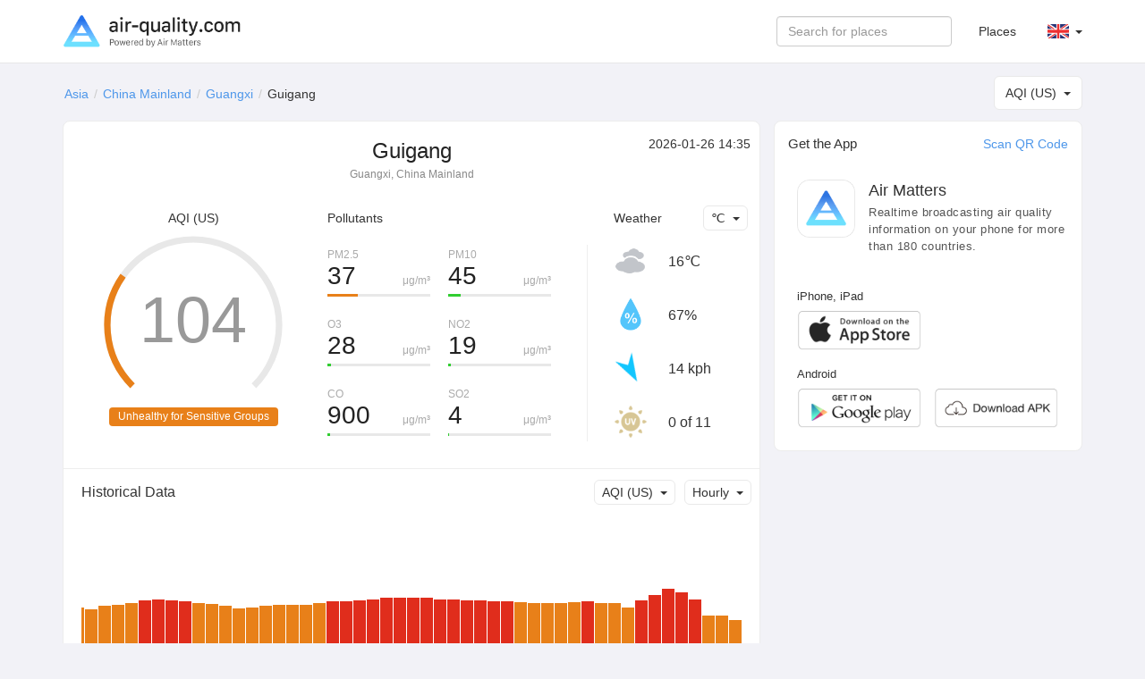

--- FILE ---
content_type: text/html; charset=UTF-8
request_url: https://air-quality.com/place/china/guigang/f33b3d20?lang=en&standard=aqi_us
body_size: 6066
content:
<html>
<head>
<title>Guigang Real-time Air Quality Index (AQI) & Pollution Report - Air Matters</title>
<meta content="text/html; charset=utf-8" http-equiv="Content-Type">
<meta name="viewport" content="width=device-width, initial-scale=1, maximum-scale=1, user-scalable=no">
<meta name="apple-mobile-web-app-capable" content="yes" />
<meta name="apple-mobile-web-app-status-bar-style" content="default" />
<meta name="apple-itunes-app" content="app-id=477700080">
<meta name="keywords" content="air quality index, air quality, pollen, allergy, air matters, PM2.5, air pollution, fog, haze, air, mobile app, App, Fresh-Ideas Studio, Weather, Health &amp; Fitness, ios apps, app, appstore, app store, iphone, ipad, ipod touch, itouch, itunes">
<meta name="description" content="Guigang: AQI (US) 104 Unhealthy for Sensitive Groups,   ">
<meta property="qc:admins" content="26052465076625305145136337" />
<meta property="al:ios:url" content="https://air-matters.com" />
<meta property="al:ios:app_store_id" content="477700080" />
<meta property="al:ios:app_name" content="Air Matters" />
<meta property="al:android:url" content="https://air-matters.com" />
<meta property="al:android:app_name" content="Air Matters" />
<meta property="al:android:package" content="com.freshideas.airindex" />
<meta property="al:web:url" content="https://air-matters.com" />
<meta property="og:title" content="Guigang Real-time Air Quality Index (AQI) & Pollution Report - Air Matters" />
<meta property="og:type" content="website" />
<meta property="og:url" content="https://air-quality.com/" />
<meta property="og:image" content="https://air-quality.com/css/images/appicon_512.png" />
<link rel="alternate" hreflang="zh-CN" href="https://air-quality.com/place/china/guigang/f33b3d20?lang=zh-Hans&standard=aqi_us" />
<link rel="alternate" hreflang="zh-TW" href="https://air-quality.com/place/china/guigang/f33b3d20?lang=zh-Hant&standard=aqi_us" />
<link rel="alternate" hreflang="en" href="https://air-quality.com/place/china/guigang/f33b3d20?lang=en&standard=aqi_us" />
<link rel="alternate" hreflang="ja" href="https://air-quality.com/place/china/guigang/f33b3d20?lang=ja&standard=aqi_us" />
<link rel="alternate" hreflang="ko" href="https://air-quality.com/place/china/guigang/f33b3d20?lang=ko&standard=aqi_us" />
<link rel="alternate" hreflang="de" href="https://air-quality.com/place/china/guigang/f33b3d20?lang=de&standard=aqi_us" />
<link rel="alternate" hreflang="fr" href="https://air-quality.com/place/china/guigang/f33b3d20?lang=fr&standard=aqi_us" />
<link rel="alternate" hreflang="it" href="https://air-quality.com/place/china/guigang/f33b3d20?lang=it&standard=aqi_us" />
<base href="https://air-quality.com/" />
<script language="javascript" type="text/javascript">
	var baseURL = "https://air-quality.com/";
	var langCode = "en";
</script>

<link href="https://air-quality.com/css/bootstrap/font-awesome.min.css" rel="stylesheet">
<link href="https://air-quality.com/css/bootstrap/bootstrap.css" rel="stylesheet">
<link href="https://air-quality.com/css/bootstrap/navbar-fixed-top.css" rel="stylesheet">
<link href="https://air-quality.com/css/jquery-ui.min.css" rel="stylesheet">
<link href="https://air-quality.com/css/leaflet/leaflet.css" rel="stylesheet">
<link rel="stylesheet" media="screen and (min-width: 1023px)" href="https://air-quality.com/css/basic.css">
<link rel="stylesheet" media="screen and (max-width: 1023px)" href="https://air-quality.com/css/basic_m.css">

<script src="https://air-quality.com/js/jquery-3.6.0.min.js"></script>
<script src="https://air-quality.com/js/jquery-ui.min.js"></script>
<script src="https://air-quality.com/js/bootstrap/bootstrap.js"></script>
<script src="https://air-quality.com/js/moment.min.js"></script>
<script src="https://air-quality.com/js/api-web/basic.js"></script>
<!-- Global site tag (gtag.js) - Google Analytics -->
<script async src="https://www.googletagmanager.com/gtag/js?id=UA-85721203-3"></script>
<script>
  window.dataLayer = window.dataLayer || [];
  function gtag(){dataLayer.push(arguments);}
  gtag('js', new Date());
  gtag('config', 'UA-85721203-3');
</script>

<script data-ad-client="ca-pub-9218085338216729" async src="https://pagead2.googlesyndication.com/pagead/js/adsbygoogle.js"></script>
</head>

<body>
<nav class="navbar navbar-default navbar-fixed-top">
  <div class="container">
    <div class="navbar-header">
	  <button type="button" class="navbar-toggle collapsed" data-toggle="collapse" data-target="#navbar" aria-expanded="false" aria-controls="navbar">
	    <span class="sr-only">Toggle navigation</span>
	    <span class="icon-bar"></span>
	    <span class="icon-bar"></span>
	    <span class="icon-bar"></span>
	  </button>
      <a class="navbar-brand" href="https://air-quality.com/">
          <picture>
		    <source srcset="css/images/logo_air_quality_com_dark.png" media="(prefers-color-scheme: dark)">
		    <img class="navbar-brand-image" src="css/images/logo_air_quality_com.png">
		  </picture>
      </a>
    </div>
    <div id="navbar" class="navbar-collapse collapse">
    	<ul class="nav navbar-nav" id="nav-menu">
<!-- 	    <li><a href="https://air-matters.com">App</a></li> -->
<!--
        	<li><a href="https://air-quality.com/map">Map</a></li>

			<li><a href="https://dev.air-matters.com" target="_blank">Data API</a></li>
-->

    	</ul>

		<ul class="navbar-nav nav navbar-right">
		  <li><a href="https://air-quality.com/places?lang=en&standard=aqi_us">Places</a></li>
		  <li class="dropdown standard-list" id="standard-nav-list">
			  <a href="#" class="nav__link dropdown-toggle bg-hover-color" data-toggle="dropdown">AQI (US) <b class="caret"></b></a>
			  <ul class="dropdown-menu">
			    <li value="aqi_au">AQC (Australia)</li><li value="aqi_ca">AQHI (Canada)</li><li value="aqi_cn">AQI (China)</li><li value="aqi_nl">AQI (Netherlands)</li><li value="aqi_us">AQI (US)</li><li value="caqi_eu">CAQI (Europe)</li><li value="daqi_uk">AQI (UK)</li><li value="naqi_in">AQI (India)</li>  
			  </ul>
          </li>
          <li class="dropdown lang-list">
			  <a href="#" class="nav__link dropdown-toggle bg-hover-color en" data-toggle="dropdown">&nbsp; <b class="caret"></b></a>
			  <ul class="dropdown-menu">
			    <li><a href="Javascript:changeLang('en');" class="en bg-hover-color">English</a></li><li><a href="Javascript:changeLang('fr');" class="fr bg-hover-color">Français</a></li><li><a href="Javascript:changeLang('de');" class="de bg-hover-color">Deutsch</a></li><li><a href="Javascript:changeLang('ja');" class="ja bg-hover-color">日本語</a></li><li><a href="Javascript:changeLang('ko');" class="ko bg-hover-color">한국어</a></li><li><a href="Javascript:changeLang('zh-Hans');" class="zh-Hans bg-hover-color">简体中文</a></li><li><a href="Javascript:changeLang('zh-Hant');" class="zh-Hant bg-hover-color">繁體中文</a></li>    
			  </ul>
          </li>
		</ul>
		<form class="navbar-form navbar-right">
			<div class="form-group">
				<input type="text" id="search-ac-nav" title="search place" placeholder="Search for places" class="form-control ui-autocomplete-input" autocomplete="off">
			</div>
<!--
			<button type="submit" class="btn btn-default">Places</button>
-->
		</form>
		
    </div><!--/.nav-collapse -->
  </div>
</nav><!-- <link rel="stylesheet" media="screen and (min-width: 1023px)" href="https://air-quality.com/css/place.css"> -->
<link rel="stylesheet" media="screen and (min-width: 1023px)" href="https://air-quality.com/css/place.css">
<link rel="stylesheet" media="screen and (max-width: 1023px)" href="https://air-quality.com/css/place_m.css">
<script>
var placeID = "f33b3d20";
var standard = "aqi_us";
var urlKey = "china/guigang";
var historyKind = "aqi";
var historyName = "AQI (US)";
var historyTimeInterval = "hourly";
var historyData;
var curWeatherData = {"UV":"0","feel_like":15.26,"humidity":"67%","icon":"cloudy","temp_c":16,"temp_f":61,"weather":"overcast clouds","wind_degrees":151,"wind_kph":14};
</script>

<style>
.gauge-container > .gauge .value {
  stroke: #e88019;
}
</style>

<script src="https://air-quality.com/js/api-web/detail.js?v=1"></script>
<script src="https://air-quality.com/js/leaflet/leaflet.js"></script>
<script src="https://air-quality.com/js/gauge/gauge.min.js"></script>

<div class="container">
<div id="search-box">
	<input type="text" id="search-ac" title="search place" placeholder="Search for places" class="form-control ui-autocomplete-input" autocomplete="off">
</div>
<ol class="breadcrumb">
  <li><a href='https://air-quality.com/continent/asia/2?lang=en&standard=aqi_us'>Asia</a></li><li><a href='https://air-quality.com/country/china/ce4c01d6?lang=en&standard=aqi_us'>China Mainland</a></li><li><a href='https://air-quality.com/place/china/guangxi/a2ca1ef7?lang=en&standard=aqi_us'>Guangxi</a></li><li class='active'>Guigang</li></ol>

	<div id="standards-dropdown" class="standards-dropdown input-group-btn">
	    <button type="button" class="btn btn-default dropdown-toggle" data-toggle="dropdown"><span class="text">AQI (US)</span><span class="caret"></span></button>
	    <ul class="dropdown-menu">
		    <li value="aqi_au">AQC (Australia)</li><li value="aqi_ca">AQHI (Canada)</li><li value="aqi_cn">AQI (China)</li><li value="aqi_nl">AQI (Netherlands)</li><li value="aqi_us">AQI (US)</li><li value="caqi_eu">CAQI (Europe)</li><li value="daqi_uk">AQI (UK)</li><li value="naqi_in">AQI (India)</li>	    </ul>
	</div>

<div class="detail-main">
<div class="detail-title">
	<h2>Guigang</h2>
	<p>Guangxi, China Mainland</p>
</div>
<div class="update-time"> 2026-01-26 14:35</div>

<div id="chartBox" class="chart-box">
	<div class="title">AQI (US)</div>
<!-- 	<div class="indexValue">104</div> -->
	<div class="levelWrap">
		<div class="levelWrap2">
			<div class="level" style="background:#e88019">Unhealthy for Sensitive Groups</div>
		</div>
	</div>
	<div id="gauge3" style="width: 240px; height: 240px; margin: 10px auto 0px;" class="gauge-container three"></div>
</div>

<div class="reading-box">
	<div class="title">
	<a id="pollutants_link" onclick="javascript:activeReading('pollutants')" class="active">Pollutants</a></div><div class="pollutants" style="display:block;"><div class='pollutant-item odd'><div class='name'>PM2.5</div><div class='unit'>μg/m³</div><div class='value'>37</div><div class='ratio-bar' style='background:#e88019; width:calc(100%*0.29714285714286);'></div><div class='ratio-bar-bg'></div></div><div class='pollutant-item even'><div class='name'>PM10</div><div class='unit'>μg/m³</div><div class='value'>45</div><div class='ratio-bar' style='background:#31cd31; width:calc(100%*0.11904761904762);'></div><div class='ratio-bar-bg'></div></div><div class='pollutant-item odd'><div class='name'>O3</div><div class='unit'>μg/m³</div><div class='value'>28</div><div class='ratio-bar' style='background:#31cd31; width:calc(100%*0.034567986587621);'></div><div class='ratio-bar-bg'></div></div><div class='pollutant-item even'><div class='name'>NO2</div><div class='unit'>μg/m³</div><div class='value'>19</div><div class='ratio-bar' style='background:#31cd31; width:calc(100%*0.025132275132275);'></div><div class='ratio-bar-bg'></div></div><div class='pollutant-item odd'><div class='name'>CO</div><div class='unit'>μg/m³</div><div class='value'>900</div><div class='ratio-bar' style='background:#31cd31; width:calc(100%*0.023376623376623);'></div><div class='ratio-bar-bg'></div></div><div class='pollutant-item even'><div class='name'>SO2</div><div class='unit'>μg/m³</div><div class='value'>4</div><div class='ratio-bar' style='background:#31cd31; width:calc(100%*0.0057142857142857);'></div><div class='ratio-bar-bg'></div></div><div class='clr'></div></div></div>

<div class="weather-box">
	<div class="title"><span>Weather</span></div>
	<div id="temperature-dropdown" class="input-group-btn">
	    <button type="button" class="btn btn-default dropdown-toggle" data-toggle="dropdown"><span class="text">℃</span><span class="caret"></span></button>
	    <ul class="dropdown-menu">
	        <li value="C">℃</li>
	        <li value="F">℉</li>
	    </ul>
	</div>

	<div class="weather-items">
	<div class='weather-item'>
				<div class='weather-icon icon' style='background-image:url(css/images/weather/weather_cloudy_light.png);'></div>
				<div class='temperature'>16℃</div>
			  </div><div class='weather-item'>
				<div class='humidity-icon icon'></div>
				<div class='humidity'>67%</div>
			  </div><div class='weather-item'>
				<div class='wind-icon icon' style='transform: rotate(151deg)'></div>
				<div class='wind'>14 kph</div>
			  </div><div class='weather-item'>
				<div class='uv-icon icon'></div>
				<div class='uv'>0 of 11</div>
			  </div>	<div class="clr"></div>
	</div>

</div>
<div class="clr"></div>

<!--
<div class="forecast-box">
	<div class="main-block-title">Forecast</div>
	<div id="forecast-interval-dropdown" class="input-group-btn">
	    <button type="button" class="btn btn-default dropdown-toggle" data-toggle="dropdown"><span class="text">Daily</span><span class="caret"></span></button>
	    <ul class="dropdown-menu">
	        <li value="daily">Daily</li>
	        <li value="hourly">Hourly</li>
	    </ul>
	</div>
	<div class="main-block-content">
		<div class="daily-forecast-scroll">
			<div class="daily-forecast" style="width: 1080px;">
			<div class='forecast-item'><div class='date'>2026-01-26</div><div class='icon' style='background-image:url(css/images/weather/weather_cloudy_light.png);'></div><div class='temperature temp_c'><span class='value'>23°</span><span class='spliter'>/</span><span class='value'>16°</span></div><div class='temperature temp_f' style='display:none;'><span class='value'>73°</span><span class='spliter'>\</span><span class='value'>60°</span></div></div><div class='forecast-item'><div class='date'>2026-01-27</div><div class='icon' style='background-image:url(css/images/weather/weather_cloudy_light.png);'></div><div class='temperature temp_c'><span class='value'>22°</span><span class='spliter'>/</span><span class='value'>14°</span></div><div class='temperature temp_f' style='display:none;'><span class='value'>72°</span><span class='spliter'>\</span><span class='value'>58°</span></div><div class="value-wrap">
								<div class="value" style="background:#e88019;"><span>68~104</span><br/>Unhealthy for Sensitive Groups</div>
								
							  </div></div><div class='forecast-item'><div class='date'>2026-01-28</div><div class='icon' style='background-image:url(css/images/weather/weather_cloudy_light.png);'></div><div class='temperature temp_c'><span class='value'>24°</span><span class='spliter'>/</span><span class='value'>13°</span></div><div class='temperature temp_f' style='display:none;'><span class='value'>74°</span><span class='spliter'>\</span><span class='value'>56°</span></div><div class="value-wrap">
								<div class="value" style="background:#e88019;"><span>72~110</span><br/>Unhealthy for Sensitive Groups</div>
								
							  </div></div><div class='forecast-item'><div class='date'>2026-01-29</div><div class='icon' style='background-image:url(css/images/weather/weather_cloudy_light.png);'></div><div class='temperature temp_c'><span class='value'>24°</span><span class='spliter'>/</span><span class='value'>17°</span></div><div class='temperature temp_f' style='display:none;'><span class='value'>76°</span><span class='spliter'>\</span><span class='value'>63°</span></div><div class="value-wrap">
								<div class="value" style="background:#d9d726;"><span>54~82</span><br/>Moderate</div>
								
							  </div></div><div class='forecast-item'><div class='date'>2026-01-30</div><div class='icon' style='background-image:url(css/images/weather/weather_cloudy_light.png);'></div><div class='temperature temp_c'><span class='value'>22°</span><span class='spliter'>/</span><span class='value'>18°</span></div><div class='temperature temp_f' style='display:none;'><span class='value'>72°</span><span class='spliter'>\</span><span class='value'>65°</span></div><div class="value-wrap">
								<div class="value" style="background:#d9d726;"><span>44~70</span><br/>Moderate</div>
								
							  </div></div><div class='forecast-item'><div class='date'>2026-01-31</div><div class='icon' style='background-image:url(css/images/weather/weather_cloudy_light.png);'></div><div class='temperature temp_c'><span class='value'>19°</span><span class='spliter'>/</span><span class='value'>14°</span></div><div class='temperature temp_f' style='display:none;'><span class='value'>67°</span><span class='spliter'>\</span><span class='value'>57°</span></div><div class="value-wrap">
								<div class="value" style="background:#d9d726;"><span>38~62</span><br/>Moderate</div>
								
							  </div></div><div class='forecast-item'><div class='date'>2026-02-01</div><div class='icon' style='background-image:url(css/images/weather/weather_cloudy_light.png);'></div><div class='temperature temp_c'><span class='value'>16°</span><span class='spliter'>/</span><span class='value'>12°</span></div><div class='temperature temp_f' style='display:none;'><span class='value'>60°</span><span class='spliter'>\</span><span class='value'>53°</span></div></div><div class='forecast-item'><div class='date'>2026-02-02</div><div class='icon' style='background-image:url(css/images/weather/weather_cloudy_light.png);'></div><div class='temperature temp_c'><span class='value'>19°</span><span class='spliter'>/</span><span class='value'>11°</span></div><div class='temperature temp_f' style='display:none;'><span class='value'>66°</span><span class='spliter'>\</span><span class='value'>51°</span></div></div>			</div>
		</div>
		<div class="hourly-forecast-scroll" style="display: none;">
			<div class="hourly-forecast" style="width: 4800px;">
			<div class='forecast-item'><div class='date'>14:00</div><div class='icon' style='background-image:url(css/images/weather/weather_cloudy_light.png);'></div><div class='temperature temp_c'><span class='value'>16°</span></div><div class='temperature temp_f' style='display:none;'><span class='value'>61°</span></div></div><div class='forecast-item'><div class='date'>15:00</div><div class='icon' style='background-image:url(css/images/weather/weather_cloudy_light.png);'></div><div class='temperature temp_c'><span class='value'>16°</span></div><div class='temperature temp_f' style='display:none;'><span class='value'>60°</span></div></div><div class='forecast-item'><div class='date'>16:00</div><div class='icon' style='background-image:url(css/images/weather/weather_cloudy_light.png);'></div><div class='temperature temp_c'><span class='value'>16°</span></div><div class='temperature temp_f' style='display:none;'><span class='value'>60°</span></div></div><div class='forecast-item'><div class='date'>17:00</div><div class='icon' style='background-image:url(css/images/weather/weather_cloudy_light.png);'></div><div class='temperature temp_c'><span class='value'>15°</span></div><div class='temperature temp_f' style='display:none;'><span class='value'>60°</span></div></div><div class='forecast-item'><div class='date'>18:00</div><div class='icon' style='background-image:url(css/images/weather/weather_cloudy_light.png);'></div><div class='temperature temp_c'><span class='value'>15°</span></div><div class='temperature temp_f' style='display:none;'><span class='value'>59°</span></div></div><div class='forecast-item'><div class='date'>19:00</div><div class='icon' style='background-image:url(css/images/weather/weather_cloudy_light.png);'></div><div class='temperature temp_c'><span class='value'>15°</span></div><div class='temperature temp_f' style='display:none;'><span class='value'>59°</span></div></div><div class='forecast-item'><div class='date'>20:00</div><div class='icon' style='background-image:url(css/images/weather/weather_cloudy_light.png);'></div><div class='temperature temp_c'><span class='value'>15°</span></div><div class='temperature temp_f' style='display:none;'><span class='value'>58°</span></div></div><div class='forecast-item'><div class='date'>21:00</div><div class='icon' style='background-image:url(css/images/weather/weather_cloudy_light.png);'></div><div class='temperature temp_c'><span class='value'>15°</span></div><div class='temperature temp_f' style='display:none;'><span class='value'>58°</span></div></div><div class='forecast-item'><div class='date'>22:00</div><div class='icon' style='background-image:url(css/images/weather/weather_cloudy_light.png);'></div><div class='temperature temp_c'><span class='value'>15°</span></div><div class='temperature temp_f' style='display:none;'><span class='value'>58°</span></div></div><div class='forecast-item'><div class='date'>23:00</div><div class='icon' style='background-image:url(css/images/weather/weather_cloudy_light.png);'></div><div class='temperature temp_c'><span class='value'>14°</span></div><div class='temperature temp_f' style='display:none;'><span class='value'>58°</span></div></div><div class='forecast-item'><div class='date'>00:00</div><div class='icon' style='background-image:url(css/images/weather/weather_cloudy_light.png);'></div><div class='temperature temp_c'><span class='value'>14°</span></div><div class='temperature temp_f' style='display:none;'><span class='value'>58°</span></div></div><div class='forecast-item'><div class='date'>01:00</div><div class='icon' style='background-image:url(css/images/weather/weather_cloudy_light.png);'></div><div class='temperature temp_c'><span class='value'>15°</span></div><div class='temperature temp_f' style='display:none;'><span class='value'>59°</span></div></div><div class='forecast-item'><div class='date'>02:00</div><div class='icon' style='background-image:url(css/images/weather/weather_cloudy_light.png);'></div><div class='temperature temp_c'><span class='value'>16°</span></div><div class='temperature temp_f' style='display:none;'><span class='value'>60°</span></div></div><div class='forecast-item'><div class='date'>03:00</div><div class='icon' style='background-image:url(css/images/weather/weather_cloudy_light.png);'></div><div class='temperature temp_c'><span class='value'>17°</span></div><div class='temperature temp_f' style='display:none;'><span class='value'>62°</span></div></div><div class='forecast-item'><div class='date'>04:00</div><div class='icon' style='background-image:url(css/images/weather/weather_cloudy_light.png);'></div><div class='temperature temp_c'><span class='value'>18°</span></div><div class='temperature temp_f' style='display:none;'><span class='value'>64°</span></div></div><div class='forecast-item'><div class='date'>05:00</div><div class='icon' style='background-image:url(css/images/weather/weather_cloudy_light.png);'></div><div class='temperature temp_c'><span class='value'>20°</span></div><div class='temperature temp_f' style='display:none;'><span class='value'>68°</span></div></div><div class='forecast-item'><div class='date'>06:00</div><div class='icon' style='background-image:url(css/images/weather/weather_cloudy_light.png);'></div><div class='temperature temp_c'><span class='value'>21°</span></div><div class='temperature temp_f' style='display:none;'><span class='value'>70°</span></div></div><div class='forecast-item'><div class='date'>07:00</div><div class='icon' style='background-image:url(css/images/weather/weather_mostlysunny_light.png);'></div><div class='temperature temp_c'><span class='value'>22°</span></div><div class='temperature temp_f' style='display:none;'><span class='value'>72°</span></div></div><div class='forecast-item'><div class='date'>08:00</div><div class='icon' style='background-image:url(css/images/weather/weather_mostlysunny_light.png);'></div><div class='temperature temp_c'><span class='value'>22°</span></div><div class='temperature temp_f' style='display:none;'><span class='value'>71°</span></div></div><div class='forecast-item'><div class='date'>09:00</div><div class='icon' style='background-image:url(css/images/weather/weather_mostlycloudy_light.png);'></div><div class='temperature temp_c'><span class='value'>21°</span></div><div class='temperature temp_f' style='display:none;'><span class='value'>69°</span></div></div><div class='forecast-item'><div class='date'>10:00</div><div class='icon' style='background-image:url(css/images/weather/weather_mostlycloudy_light.png);'></div><div class='temperature temp_c'><span class='value'>19°</span></div><div class='temperature temp_f' style='display:none;'><span class='value'>66°</span></div></div><div class='forecast-item'><div class='date'>11:00</div><div class='icon' style='background-image:url(css/images/weather/weather_nt_mostlycloudy_light.png);'></div><div class='temperature temp_c'><span class='value'>18°</span></div><div class='temperature temp_f' style='display:none;'><span class='value'>64°</span></div></div><div class='forecast-item'><div class='date'>12:00</div><div class='icon' style='background-image:url(css/images/weather/weather_nt_mostlycloudy_light.png);'></div><div class='temperature temp_c'><span class='value'>18°</span></div><div class='temperature temp_f' style='display:none;'><span class='value'>64°</span></div></div><div class='forecast-item'><div class='date'>13:00</div><div class='icon' style='background-image:url(css/images/weather/weather_cloudy_light.png);'></div><div class='temperature temp_c'><span class='value'>17°</span></div><div class='temperature temp_f' style='display:none;'><span class='value'>63°</span></div></div><div class='forecast-item'><div class='date'>14:00</div><div class='icon' style='background-image:url(css/images/weather/weather_cloudy_light.png);'></div><div class='temperature temp_c'><span class='value'>17°</span></div><div class='temperature temp_f' style='display:none;'><span class='value'>62°</span></div></div><div class='forecast-item'><div class='date'>15:00</div><div class='icon' style='background-image:url(css/images/weather/weather_cloudy_light.png);'></div><div class='temperature temp_c'><span class='value'>17°</span></div><div class='temperature temp_f' style='display:none;'><span class='value'>62°</span></div></div><div class='forecast-item'><div class='date'>16:00</div><div class='icon' style='background-image:url(css/images/weather/weather_cloudy_light.png);'></div><div class='temperature temp_c'><span class='value'>16°</span></div><div class='temperature temp_f' style='display:none;'><span class='value'>61°</span></div></div><div class='forecast-item'><div class='date'>17:00</div><div class='icon' style='background-image:url(css/images/weather/weather_cloudy_light.png);'></div><div class='temperature temp_c'><span class='value'>15°</span></div><div class='temperature temp_f' style='display:none;'><span class='value'>60°</span></div></div><div class='forecast-item'><div class='date'>18:00</div><div class='icon' style='background-image:url(css/images/weather/weather_cloudy_light.png);'></div><div class='temperature temp_c'><span class='value'>15°</span></div><div class='temperature temp_f' style='display:none;'><span class='value'>59°</span></div></div><div class='forecast-item'><div class='date'>19:00</div><div class='icon' style='background-image:url(css/images/weather/weather_cloudy_light.png);'></div><div class='temperature temp_c'><span class='value'>14°</span></div><div class='temperature temp_f' style='display:none;'><span class='value'>57°</span></div></div><div class='forecast-item'><div class='date'>20:00</div><div class='icon' style='background-image:url(css/images/weather/weather_cloudy_light.png);'></div><div class='temperature temp_c'><span class='value'>14°</span></div><div class='temperature temp_f' style='display:none;'><span class='value'>57°</span></div></div><div class='forecast-item'><div class='date'>21:00</div><div class='icon' style='background-image:url(css/images/weather/weather_cloudy_light.png);'></div><div class='temperature temp_c'><span class='value'>14°</span></div><div class='temperature temp_f' style='display:none;'><span class='value'>56°</span></div></div><div class='forecast-item'><div class='date'>22:00</div><div class='icon' style='background-image:url(css/images/weather/weather_cloudy_light.png);'></div><div class='temperature temp_c'><span class='value'>13°</span></div><div class='temperature temp_f' style='display:none;'><span class='value'>56°</span></div></div><div class='forecast-item'><div class='date'>23:00</div><div class='icon' style='background-image:url(css/images/weather/weather_cloudy_light.png);'></div><div class='temperature temp_c'><span class='value'>13°</span></div><div class='temperature temp_f' style='display:none;'><span class='value'>56°</span></div></div><div class='forecast-item'><div class='date'>00:00</div><div class='icon' style='background-image:url(css/images/weather/weather_cloudy_light.png);'></div><div class='temperature temp_c'><span class='value'>13°</span></div><div class='temperature temp_f' style='display:none;'><span class='value'>56°</span></div></div><div class='forecast-item'><div class='date'>01:00</div><div class='icon' style='background-image:url(css/images/weather/weather_cloudy_light.png);'></div><div class='temperature temp_c'><span class='value'>15°</span></div><div class='temperature temp_f' style='display:none;'><span class='value'>58°</span></div></div><div class='forecast-item'><div class='date'>02:00</div><div class='icon' style='background-image:url(css/images/weather/weather_cloudy_light.png);'></div><div class='temperature temp_c'><span class='value'>16°</span></div><div class='temperature temp_f' style='display:none;'><span class='value'>60°</span></div></div><div class='forecast-item'><div class='date'>03:00</div><div class='icon' style='background-image:url(css/images/weather/weather_cloudy_light.png);'></div><div class='temperature temp_c'><span class='value'>17°</span></div><div class='temperature temp_f' style='display:none;'><span class='value'>63°</span></div></div><div class='forecast-item'><div class='date'>04:00</div><div class='icon' style='background-image:url(css/images/weather/weather_cloudy_light.png);'></div><div class='temperature temp_c'><span class='value'>18°</span></div><div class='temperature temp_f' style='display:none;'><span class='value'>65°</span></div></div><div class='forecast-item'><div class='date'>05:00</div><div class='icon' style='background-image:url(css/images/weather/weather_cloudy_light.png);'></div><div class='temperature temp_c'><span class='value'>21°</span></div><div class='temperature temp_f' style='display:none;'><span class='value'>69°</span></div></div><div class='forecast-item'><div class='date'>06:00</div><div class='icon' style='background-image:url(css/images/weather/weather_cloudy_light.png);'></div><div class='temperature temp_c'><span class='value'>22°</span></div><div class='temperature temp_f' style='display:none;'><span class='value'>72°</span></div></div><div class='forecast-item'><div class='date'>07:00</div><div class='icon' style='background-image:url(css/images/weather/weather_cloudy_light.png);'></div><div class='temperature temp_c'><span class='value'>23°</span></div><div class='temperature temp_f' style='display:none;'><span class='value'>74°</span></div></div><div class='forecast-item'><div class='date'>08:00</div><div class='icon' style='background-image:url(css/images/weather/weather_cloudy_light.png);'></div><div class='temperature temp_c'><span class='value'>24°</span></div><div class='temperature temp_f' style='display:none;'><span class='value'>74°</span></div></div><div class='forecast-item'><div class='date'>09:00</div><div class='icon' style='background-image:url(css/images/weather/weather_mostlycloudy_light.png);'></div><div class='temperature temp_c'><span class='value'>23°</span></div><div class='temperature temp_f' style='display:none;'><span class='value'>74°</span></div></div><div class='forecast-item'><div class='date'>10:00</div><div class='icon' style='background-image:url(css/images/weather/weather_mostlycloudy_light.png);'></div><div class='temperature temp_c'><span class='value'>23°</span></div><div class='temperature temp_f' style='display:none;'><span class='value'>73°</span></div></div><div class='forecast-item'><div class='date'>11:00</div><div class='icon' style='background-image:url(css/images/weather/weather_nt_mostlycloudy_light.png);'></div><div class='temperature temp_c'><span class='value'>22°</span></div><div class='temperature temp_f' style='display:none;'><span class='value'>71°</span></div></div><div class='forecast-item'><div class='date'>12:00</div><div class='icon' style='background-image:url(css/images/weather/weather_nt_mostlycloudy_light.png);'></div><div class='temperature temp_c'><span class='value'>22°</span></div><div class='temperature temp_f' style='display:none;'><span class='value'>71°</span></div></div><div class='forecast-item'><div class='date'>13:00</div><div class='icon' style='background-image:url(css/images/weather/weather_cloudy_light.png);'></div><div class='temperature temp_c'><span class='value'>22°</span></div><div class='temperature temp_f' style='display:none;'><span class='value'>71°</span></div></div>			</div>
		</div>
	</div>
</div>
-->
<div class="history-box">
	<div class="main-block-title">Historical Data</div>
	<div class="dropdown-wrapper">
		<div id="history-interval-dropdown" class="input-group-btn">
		    <button type="button" class="btn btn-default dropdown-toggle" data-toggle="dropdown"><span class="text">Hourly</span><span class="caret"></span></button>
		    <ul class="dropdown-menu">
			    <li value="hourly">Hourly</li>
		        <li value="daily">Daily</li>
		    </ul>
		</div>
		<div id="history-kind-dropdown" class="input-group-btn">
		    <button type="button" class="btn btn-default dropdown-toggle" data-toggle="dropdown"><span class="text">AQI (US)</span><span class="caret"></span></button>
		    <ul class="dropdown-menu">
			    <li value="aqi">AQI (US)</li><li value="pm25">PM2.5</li><li value="pm10">PM10</li><li value="o3">O3</li><li value="no2">NO2</li><li value="co">CO</li><li value="so2">SO2</li>		    </ul>
		</div>
		<div class="clr"></div>
	</div>
	<div class="main-block-content">
		<div class="history-scroll">
			<div class="history-items">
				
			</div>
		</div>
	</div>
	<div class="history-value-tag"></div>
</div>
<div class="site-box">
	<div class="main-block-title">Places included</div>
	<div class="main-block-content">
		<a href='https://air-quality.com/place/china/gangbei/9c629b57?lang=en&standard=aqi_us' target='_self' class='site-item odd'><div class='title'>Gangbei</div><div class="value-wrap">
						<div class="value" style="background:#d9d726;" ?>AQI 98</div>
					  </div></a><a href='https://air-quality.com/place/china/gangnan/d9ccf9aa?lang=en&standard=aqi_us' target='_self' class='site-item even'><div class='title'>Gangnan</div><div class="value-wrap">
						<div class="value" style="background:#e88019;" ?>AQI 107</div>
					  </div></a><a href='https://air-quality.com/place/china/guiping/c5696045?lang=en&standard=aqi_us' target='_self' class='site-item odd'><div class='title'>Guiping</div><div class="value-wrap">
						<div class="value" style="background:#e88019;" ?>AQI 113</div>
					  </div></a><a href='https://air-quality.com/place/china/pingnan/e6f4c0c1?lang=en&standard=aqi_us' target='_self' class='site-item even'><div class='title'>Pingnan</div><div class="value-wrap">
						<div class="value" style="background:#e88019;" ?>AQI 113</div>
					  </div></a><a href='https://air-quality.com/place/china/qintang-district/a57319ec?lang=en&standard=aqi_us' target='_self' class='site-item odd'><div class='title'>Qintang District</div><div class="value-wrap">
						<div class="value" style="background:#d9d726;" ?>AQI 98</div>
					  </div></a>		<div class="clr"></div>
	</div>
</div>
<div class="source-box">
	<div class="main-block-title">Data Sources</div>
	<div class="main-block-content">
		<a href='http://www.cnemc.cn' target='_self' class='source-item'>http://www.cnemc.cn</a>		<div class="clr"></div>
	</div>
</div>


</div>
<div class="detail-side-col">
<div class="detail-side-app detail-block">
	<h4 class="side-block-title">Get the App</h4>
	<a class="qrcode-btn" data-toggle="modal" data-target="#qrcode-modal">Scan QR Code</a>
	<div class="app-intro">
		<div class="appicon"></div>
		<div class="app-title">Air Matters</div>
		<div class="app-descr">Realtime broadcasting air quality information on your phone for more than 180 countries.</div>
		<div class="clr"></div>
	</div>
	<div class="app-download-btns">
		<div class="ios-download-btns">
			<h3>iPhone, iPad</h3>
			<div class="block">
				<a href="https://itunes.apple.com/app/id477700080" target="_blank" class="btn btn_ios_en"></a>
				<div class="clr"></div>
			</div>
		</div>
		<div class="android-download-btns">
			<h3>Android</h3>
			<div class="block">
				<a target="_blank" href="https://play.google.com/store/apps/details?id=com.freshideas.airindex" class="btn btn_googleplay_en"></a>
				<a target="_blank" id="AndroidAPKDownload" href="https://air-matters.com/download/routes.html" class="btn btn_local_en"></a>
				<div class="clr"></div>
			</div>
		</div>
	</div>
	  <!-- Modal -->
	<div class="modal fade" id="qrcode-modal" role="dialog">
	    <div class="modal-dialog">
	    
	      <!-- Modal content-->
	      <div class="modal-content" style="padding: 20px;">
	        	<h4 class="modal-title">Scan QR Code to Download App</h4>
				<ul class="nav nav-tabs nav-justified" style="margin-top: 20px;">
			  		<li id="qrcode-ios-tab" role="presentation" class="active"><a href="Javascript:activeQRTab('ios');">iOS</a></li>
			  		<li id="qrcode-googleplay-tab" role="presentation"><a href="Javascript:activeQRTab('googleplay');">Google Play</a></li>
			  		<li id="qrcode-apk-tab" role="presentation"><a href="Javascript:activeQRTab('apk');">Download APK</a></li>
				</ul>
				<div class="qrcodes">
					<div id="ios-qrcode" class="qrcode"></div>
					<div id="googleplay-qrcode" class="qrcode" style="display: none;"></div>
					<div id="apk-qrcode" class="qrcode" style="display: none;"></div>
				</div>
	      </div>
	      
	    </div>
	</div>
</div>


<script async src="https://pagead2.googlesyndication.com/pagead/js/adsbygoogle.js"></script>
<!-- Display ad -->
<ins class="adsbygoogle"
     style="display:block; margin-bottom: 15px;"
     data-ad-client="ca-pub-9218085338216729"
     data-ad-slot="5802386597"
     data-ad-format="auto"
     data-full-width-responsive="true"></ins>
<script>
    var width = document.body.clientWidth;
	if(Request("source") != "HomeCare")
	{
		(adsbygoogle = window.adsbygoogle || []).push({});
	}
</script>


<div id="map" class="detail-side-map detail-block" style="height: 400px; width: 100%; ">
	<div id="kind-dropdown" class="input-group-btn">
	    <button type="button" class="btn btn-default dropdown-toggle" data-toggle="dropdown"><span class="text"></span><span class="caret"></span></button>
	    <ul class="dropdown-menu">
	    </ul>
	</div>
</div>


<div class="detail-side-nearby detail-block">
	<h4 class="side-block-title">Cities Nearby</h4>
	<div class="side-block-content">
		<a href='https://air-quality.com/place/china/guigang/f33b3d20?lang=en&standard=aqi_us' target='_self' class='site-item'><div class='title'>Guigang</div><div class="value-wrap">
						<div class="value" style="background:#e88019;">AQI 104</div>
					  </div></a><a href='https://air-quality.com/place/china/yulin/cc5f6852?lang=en&standard=aqi_us' target='_self' class='site-item'><div class='title'>Yulin</div><div class="value-wrap">
						<div class="value" style="background:#e88019;">AQI 142</div>
					  </div></a><a href='https://air-quality.com/place/china/laibin/21b97f34?lang=en&standard=aqi_us' target='_self' class='site-item'><div class='title'>Laibin</div><div class="value-wrap">
						<div class="value" style="background:#31cd31;">AQI 45</div>
					  </div></a><a href='https://air-quality.com/place/china/nanning/9ffdc266?lang=en&standard=aqi_us' target='_self' class='site-item'><div class='title'>Nanning</div><div class="value-wrap">
						<div class="value" style="background:#d9d726;">AQI 68</div>
					  </div></a><a href='https://air-quality.com/place/china/liuzhou/895e41ea?lang=en&standard=aqi_us' target='_self' class='site-item'><div class='title'>Liuzhou</div><div class="value-wrap">
						<div class="value" style="background:#31cd31;">AQI 45</div>
					  </div></a><a href='https://air-quality.com/place/china/qinzhou/7825c4ee?lang=en&standard=aqi_us' target='_self' class='site-item'><div class='title'>Qinzhou</div><div class="value-wrap">
						<div class="value" style="background:#e02d1c;">AQI 154</div>
					  </div></a><a href='https://air-quality.com/place/china/wuzhou/f3d69c64?lang=en&standard=aqi_us' target='_self' class='site-item'><div class='title'>Wuzhou</div><div class="value-wrap">
						<div class="value" style="background:#e88019;">AQI 117</div>
					  </div></a><a href='https://air-quality.com/place/china/beihai/c7774e36?lang=en&standard=aqi_us' target='_self' class='site-item'><div class='title'>Beihai</div><div class="value-wrap">
						<div class="value" style="background:#d9d726;">AQI 92</div>
					  </div></a><a href='https://air-quality.com/place/china/fangchenggang/0f827489?lang=en&standard=aqi_us' target='_self' class='site-item'><div class='title'>Fangchenggang</div><div class="value-wrap">
						<div class="value" style="background:#d9d726;">AQI 96</div>
					  </div></a><a href='https://air-quality.com/place/china/maoming/70051ec7?lang=en&standard=aqi_us' target='_self' class='site-item'><div class='title'>Maoming</div><div class="value-wrap">
						<div class="value" style="background:#d9d726;">AQI 58</div>
					  </div></a><a href='https://air-quality.com/place/china/zhanjiang/738b8aad?lang=en&standard=aqi_us' target='_self' class='site-item'><div class='title'>Zhanjiang</div><div class="value-wrap">
						<div class="value" style="background:#d9d726;">AQI 77</div>
					  </div></a>		<div class="clr"></div>
	</div>
</div>


</div>
</div>
<script>

function initMap(){
    map = L.map('map').setView([23.10325, 109.5855], 6);

    L.tileLayer('https://tile.openstreetmap.org/{z}/{x}/{y}.png', {
	    attribution: '&copy; <a href="https://www.openstreetmap.org/copyright">OpenStreetMap</a> contributors',
	    maxZoom: 12,
	}).addTo(map);
	
    map.on('zoomend', function(ev) {
	    getMapData();
	    //alert(ev.latlng); // ev is an event object (MouseEvent in this case)
	});
	
	map.on('moveend', function(ev) {
	    getMapData();
	    //alert(ev.latlng); // ev is an event object (MouseEvent in this case)
	});
	
}

$(document).ready(function(){
	initControls();
	//drawChart();
	initMap();
	getMapData();
	drawHistoryChart();
	
    var gauge3 = Gauge(
        document.getElementById("gauge3"), {
            max: 350,
            value: 104        }
    );
	
	$('.update-time').text(updateTimezone($('.update-time').text()));
	
});

</script><div id="Footer">Air Matters &copy; 2026</div>
<script defer src="https://static.cloudflareinsights.com/beacon.min.js/vcd15cbe7772f49c399c6a5babf22c1241717689176015" integrity="sha512-ZpsOmlRQV6y907TI0dKBHq9Md29nnaEIPlkf84rnaERnq6zvWvPUqr2ft8M1aS28oN72PdrCzSjY4U6VaAw1EQ==" data-cf-beacon='{"version":"2024.11.0","token":"9160f14f429144f5b02f2f5f005bd3cf","r":1,"server_timing":{"name":{"cfCacheStatus":true,"cfEdge":true,"cfExtPri":true,"cfL4":true,"cfOrigin":true,"cfSpeedBrain":true},"location_startswith":null}}' crossorigin="anonymous"></script>
</body>
</html>

--- FILE ---
content_type: text/html; charset=UTF-8
request_url: https://air-quality.com/data/get_map_data
body_size: 16707
content:
{"success":true,"data":{"map":[{"latest":{"readings":[{"name":"AQI","type":"index","kind":"aqi","color":"#d9d726","level":"Moderate","ratio":0.27040817142857,"value":"95"},{"name":"PM2.5","type":"pollutant","kind":"pm25","color":"#d9d726","level":"Moderate","ratio":0.27040817099567,"value":"32.6","unit":"\u03bcg\/m\u00b3"},{"name":"PM10","type":"pollutant","kind":"pm10","color":"#d9d726","level":"Moderate","ratio":0.14673469571429,"value":"56.7","unit":"\u03bcg\/m\u00b3"},{"name":"O3","type":"pollutant","kind":"o3","color":"#31cd31","level":"Good","ratio":0.07477972785118,"value":"60.6","unit":"\u03bcg\/m\u00b3"},{"name":"NO2","type":"pollutant","kind":"no2","color":"#31cd31","level":"Good","ratio":0.059145882275132,"value":"44.7","unit":"\u03bcg\/m\u00b3"},{"name":"CO","type":"pollutant","kind":"co","color":"#31cd31","level":"Good","ratio":0.021768706493506,"value":"838.1","unit":"\u03bcg\/m\u00b3"},{"name":"SO2","type":"pollutant","kind":"so2","color":"#31cd31","level":"Good","ratio":0.0091836728571429,"value":"6.4","unit":"\u03bcg\/m\u00b3"}]},"place":{"lat":23.132191,"lon":113.266531,"name":"Guangdong","place_id":"6c7c446c","type":"administrative_area_level_1","description":"China Mainland","region_lat_min":20.30056,"region_lat_max":25.130602,"region_lon_min":110.096586,"region_lon_max":117.023373,"crowdsource":0,"url_key":"china\/guangdong","parent":{"lat":35.86166,"lon":104.195397,"name":"China Mainland","place_id":"ce4c01d6","type":"country","crowdsource":0,"url_key":""}},"map_point_mode":"normal"},{"latest":{"readings":[{"name":"AQI","type":"index","kind":"aqi","color":"#e88019","level":"Unhealthy for Sensitive Groups","ratio":0.30020408571429,"value":"106"},{"name":"PM2.5","type":"pollutant","kind":"pm25","color":"#e88019","level":"Unhealthy for Sensitive Groups","ratio":0.30020407142857,"value":"37.4","unit":"\u03bcg\/m\u00b3"},{"name":"PM10","type":"pollutant","kind":"pm10","color":"#d9d726","level":"Moderate","ratio":0.1477551,"value":"57.4","unit":"\u03bcg\/m\u00b3"},{"name":"O3","type":"pollutant","kind":"o3","color":"#31cd31","level":"Good","ratio":0.056966630781804,"value":"46.1","unit":"\u03bcg\/m\u00b3"},{"name":"NO2","type":"pollutant","kind":"no2","color":"#31cd31","level":"Good","ratio":0.03382464021164,"value":"25.6","unit":"\u03bcg\/m\u00b3"},{"name":"CO","type":"pollutant","kind":"co","color":"#31cd31","level":"Good","ratio":0.021892392207792,"value":"842.9","unit":"\u03bcg\/m\u00b3"},{"name":"SO2","type":"pollutant","kind":"so2","color":"#31cd31","level":"Good","ratio":0.021836734285714,"value":"15.3","unit":"\u03bcg\/m\u00b3"}]},"place":{"lat":26.599194,"lon":106.706301,"name":"Guizhou","place_id":"a703a6e2","type":"administrative_area_level_1","description":"China Mainland","region_lat_min":24.983663,"region_lat_max":28.862425,"region_lon_min":104.27874,"region_lon_max":109.213644,"crowdsource":0,"url_key":"china\/guizhou","parent":{"lat":35.86166,"lon":104.195397,"name":"China Mainland","place_id":"ce4c01d6","type":"country","crowdsource":0,"url_key":""}},"map_point_mode":"normal"},{"latest":{"readings":[{"name":"AQI","type":"index","kind":"aqi","color":"#d9d726","level":"Moderate","ratio":0.26306431428571,"value":"93"},{"name":"PM2.5","type":"pollutant","kind":"pm25","color":"#d9d726","level":"Moderate","ratio":0.26306431277056,"value":"31.2","unit":"\u03bcg\/m\u00b3"},{"name":"PM10","type":"pollutant","kind":"pm10","color":"#31cd31","level":"Good","ratio":0.13529856349206,"value":"51.1","unit":"\u03bcg\/m\u00b3"},{"name":"O3","type":"pollutant","kind":"o3","color":"#31cd31","level":"Good","ratio":0.041269941407263,"value":"33.4","unit":"\u03bcg\/m\u00b3"},{"name":"NO2","type":"pollutant","kind":"no2","color":"#31cd31","level":"Good","ratio":0.02957294047619,"value":"22.4","unit":"\u03bcg\/m\u00b3"},{"name":"CO","type":"pollutant","kind":"co","color":"#31cd31","level":"Good","ratio":0.022820036363636,"value":"878.6","unit":"\u03bcg\/m\u00b3"},{"name":"SO2","type":"pollutant","kind":"so2","color":"#31cd31","level":"Good","ratio":0.011530611428571,"value":"8.1","unit":"\u03bcg\/m\u00b3"}]},"place":{"lat":22.815478,"lon":108.327546,"name":"Guangxi","place_id":"a2ca1ef7","type":"administrative_area_level_1","description":"China Mainland","region_lat_min":21.404167,"region_lat_max":26.042443,"region_lon_min":105.095025,"region_lon_max":111.5622,"crowdsource":0,"url_key":"china\/guangxi","parent":{"lat":35.86166,"lon":104.195397,"name":"China Mainland","place_id":"ce4c01d6","type":"country","crowdsource":0,"url_key":""}},"map_point_mode":"normal"},{"latest":{"readings":[{"name":"AQI","type":"index","kind":"aqi","color":"#d9d726","level":"Moderate","ratio":0.16314934857143,"value":"58"},{"name":"PM2.5","type":"pollutant","kind":"pm25","color":"#d9d726","level":"Moderate","ratio":0.16314935064935,"value":"12.8","unit":"\u03bcg\/m\u00b3"},{"name":"O3","type":"pollutant","kind":"o3","color":"#31cd31","level":"Good","ratio":0.10108049649505,"value":"81.9","unit":"\u03bcg\/m\u00b3"},{"name":"PM10","type":"pollutant","kind":"pm10","color":"#31cd31","level":"Good","ratio":0.08151455026455,"value":"30.8","unit":"\u03bcg\/m\u00b3"},{"name":"NO2","type":"pollutant","kind":"no2","color":"#31cd31","level":"Good","ratio":0.010830026455026,"value":"8.2","unit":"\u03bcg\/m\u00b3"},{"name":"CO","type":"pollutant","kind":"co","color":"#31cd31","level":"Good","ratio":0.010321428571429,"value":"397.4","unit":"\u03bcg\/m\u00b3"},{"name":"SO2","type":"pollutant","kind":"so2","color":"#31cd31","level":"Good","ratio":0.0053571428571429,"value":"3.8","unit":"\u03bcg\/m\u00b3"}]},"place":{"lat":20.017378,"lon":110.349229,"name":"Hainan","place_id":"ddaa2beb","type":"administrative_area_level_1","description":"China Mainland","region_lat_min":11.471888,"region_lat_max":20.05955,"region_lon_min":108.6472,"region_lon_max":117.740071,"crowdsource":0,"url_key":"china\/hainan","parent":{"lat":35.86166,"lon":104.195397,"name":"China Mainland","place_id":"ce4c01d6","type":"country","crowdsource":0,"url_key":""}},"map_point_mode":"normal"},{"latest":{"readings":[{"name":"AQI","type":"index","kind":"aqi","color":"#e02d1c","level":"Unhealthy","ratio":0.46040814285714,"value":"162"},{"name":"PM2.5","type":"pollutant","kind":"pm25","color":"#e02d1c","level":"Unhealthy","ratio":0.46040816326531,"value":"71","unit":"\u03bcg\/m\u00b3"},{"name":"PM10","type":"pollutant","kind":"pm10","color":"#d9d726","level":"Moderate","ratio":0.24857142857143,"value":"128","unit":"\u03bcg\/m\u00b3"},{"name":"NO2","type":"pollutant","kind":"no2","color":"#31cd31","level":"Good","ratio":0.1031746031746,"value":"78","unit":"\u03bcg\/m\u00b3"},{"name":"O3","type":"pollutant","kind":"o3","color":"#31cd31","level":"Good","ratio":0.098765675964632,"value":"80","unit":"\u03bcg\/m\u00b3"},{"name":"CO","type":"pollutant","kind":"co","color":"#31cd31","level":"Good","ratio":0.041558441558442,"value":"1600","unit":"\u03bcg\/m\u00b3"},{"name":"SO2","type":"pollutant","kind":"so2","color":"#31cd31","level":"Good","ratio":0.0057142857142857,"value":"4","unit":"\u03bcg\/m\u00b3"}]},"place":{"lat":23.021683,"lon":113.122015,"name":"Foshan","place_id":"0b046ff4","type":"locality","description":"Guangdong, China Mainland","region_lat_min":22.7629,"region_lat_max":23.1886,"region_lon_min":112.8366,"region_lon_max":113.293359,"crowdsource":0,"url_key":"china\/foshan","parent":{"lat":23.132191,"lon":113.266531,"name":"Guangdong","place_id":"6c7c446c","type":"administrative_area_level_1","crowdsource":0,"url_key":""}},"map_point_mode":"normal"},{"latest":{"readings":[{"name":"AQI","type":"index","kind":"aqi","color":"#d9d726","level":"Moderate","ratio":0.15909091428571,"value":"56"},{"name":"PM2.5","type":"pollutant","kind":"pm25","color":"#d9d726","level":"Moderate","ratio":0.15909090909091,"value":"12","unit":"\u03bcg\/m\u00b3"},{"name":"PM10","type":"pollutant","kind":"pm10","color":"#31cd31","level":"Good","ratio":0.058201058201058,"value":"22","unit":"\u03bcg\/m\u00b3"},{"name":"CO","type":"pollutant","kind":"co","color":"#31cd31","level":"Good","ratio":0.025974025974026,"value":"1000","unit":"\u03bcg\/m\u00b3"},{"name":"NO2","type":"pollutant","kind":"no2","color":"#31cd31","level":"Good","ratio":0.021164021164021,"value":"16","unit":"\u03bcg\/m\u00b3"},{"name":"O3","type":"pollutant","kind":"o3","color":"#31cd31","level":"Good","ratio":0.012345709495579,"value":"10","unit":"\u03bcg\/m\u00b3"},{"name":"SO2","type":"pollutant","kind":"so2","color":"#31cd31","level":"Good","ratio":0.0085714285714286,"value":"6","unit":"\u03bcg\/m\u00b3"}]},"place":{"lat":24.700533333333,"lon":108.12276666667,"name":"Hechi","place_id":"da63486a","type":"locality","description":"Guangxi, China Mainland","region_lat_min":23.736457,"region_lat_max":24.999108,"region_lon_min":107.04219,"region_lon_max":108.904706,"crowdsource":0,"url_key":"china\/hechi","parent":{"lat":22.815478,"lon":108.327546,"name":"Guangxi","place_id":"a2ca1ef7","type":"administrative_area_level_1","crowdsource":0,"url_key":""}},"map_point_mode":"normal"},{"latest":{"readings":[{"name":"AQI","type":"index","kind":"aqi","color":"#e88019","level":"Unhealthy for Sensitive Groups","ratio":0.33285714285714,"value":"117"},{"name":"PM2.5","type":"pollutant","kind":"pm25","color":"#e88019","level":"Unhealthy for Sensitive Groups","ratio":0.33285714285714,"value":"42","unit":"\u03bcg\/m\u00b3"},{"name":"PM10","type":"pollutant","kind":"pm10","color":"#d9d726","level":"Moderate","ratio":0.18285714285714,"value":"82","unit":"\u03bcg\/m\u00b3"},{"name":"NO2","type":"pollutant","kind":"no2","color":"#31cd31","level":"Good","ratio":0.076719576719577,"value":"58","unit":"\u03bcg\/m\u00b3"},{"name":"O3","type":"pollutant","kind":"o3","color":"#31cd31","level":"Good","ratio":0.061728547477895,"value":"50","unit":"\u03bcg\/m\u00b3"},{"name":"CO","type":"pollutant","kind":"co","color":"#31cd31","level":"Good","ratio":0.025974025974026,"value":"1000","unit":"\u03bcg\/m\u00b3"},{"name":"SO2","type":"pollutant","kind":"so2","color":"#31cd31","level":"Good","ratio":0.0085714285714286,"value":"6","unit":"\u03bcg\/m\u00b3"}]},"place":{"lat":22.915094,"lon":112.044491,"name":"Yunfu","place_id":"0b0d55a9","type":"locality","description":"Guangdong, China Mainland","region_lat_min":22.578889,"region_lat_max":23.071019,"region_lon_min":111.342222,"region_lon_max":112.225334,"crowdsource":0,"url_key":"china\/yunfu","parent":{"lat":23.132191,"lon":113.266531,"name":"Guangdong","place_id":"6c7c446c","type":"administrative_area_level_1","crowdsource":0,"url_key":""}},"map_point_mode":"normal"},{"latest":{"readings":[{"name":"AQI","type":"index","kind":"aqi","color":"#e88019","level":"Unhealthy for Sensitive Groups","ratio":0.30428571428571,"value":"107"},{"name":"PM2.5","type":"pollutant","kind":"pm25","color":"#e88019","level":"Unhealthy for Sensitive Groups","ratio":0.30428571428571,"value":"38","unit":"\u03bcg\/m\u00b3"},{"name":"PM10","type":"pollutant","kind":"pm10","color":"#31cd31","level":"Good","ratio":0.11375661375661,"value":"43","unit":"\u03bcg\/m\u00b3"},{"name":"O3","type":"pollutant","kind":"o3","color":"#31cd31","level":"Good","ratio":0.075308827923032,"value":"61","unit":"\u03bcg\/m\u00b3"},{"name":"SO2","type":"pollutant","kind":"so2","color":"#31cd31","level":"Good","ratio":0.048571428571429,"value":"34","unit":"\u03bcg\/m\u00b3"},{"name":"NO2","type":"pollutant","kind":"no2","color":"#31cd31","level":"Good","ratio":0.026455026455026,"value":"20","unit":"\u03bcg\/m\u00b3"},{"name":"CO","type":"pollutant","kind":"co","color":"#31cd31","level":"Good","ratio":0.015584415584416,"value":"600","unit":"\u03bcg\/m\u00b3"}]},"place":{"lat":26.247775,"lon":105.927025,"name":"Anshun","place_id":"4d7811d2","type":"locality","description":"Guizhou, China Mainland","region_lat_min":25.751047,"region_lat_max":26.405715,"region_lon_min":105.61933,"region_lon_max":106.256412,"crowdsource":0,"url_key":"china\/anshun","parent":{"lat":26.599194,"lon":106.706301,"name":"Guizhou","place_id":"a703a6e2","type":"administrative_area_level_1","crowdsource":0,"url_key":""}},"map_point_mode":"normal"},{"latest":{"readings":[{"name":"AQI","type":"index","kind":"aqi","color":"#e88019","level":"Unhealthy for Sensitive Groups","ratio":0.29714285714286,"value":"104"},{"name":"PM2.5","type":"pollutant","kind":"pm25","color":"#e88019","level":"Unhealthy for Sensitive Groups","ratio":0.29714285714286,"value":"37","unit":"\u03bcg\/m\u00b3"},{"name":"PM10","type":"pollutant","kind":"pm10","color":"#31cd31","level":"Good","ratio":0.11904761904762,"value":"45","unit":"\u03bcg\/m\u00b3"},{"name":"O3","type":"pollutant","kind":"o3","color":"#31cd31","level":"Good","ratio":0.034567986587621,"value":"28","unit":"\u03bcg\/m\u00b3"},{"name":"NO2","type":"pollutant","kind":"no2","color":"#31cd31","level":"Good","ratio":0.025132275132275,"value":"19","unit":"\u03bcg\/m\u00b3"},{"name":"CO","type":"pollutant","kind":"co","color":"#31cd31","level":"Good","ratio":0.023376623376623,"value":"900","unit":"\u03bcg\/m\u00b3"},{"name":"SO2","type":"pollutant","kind":"so2","color":"#31cd31","level":"Good","ratio":0.0057142857142857,"value":"4","unit":"\u03bcg\/m\u00b3"}]},"place":{"lat":23.10325,"lon":109.5855,"name":"Guigang","place_id":"f33b3d20","type":"locality","description":"Guangxi, China Mainland","region_lat_min":23.0666,"region_lat_max":23.539137,"region_lon_min":109.452662,"region_lon_max":110.392149,"crowdsource":0,"url_key":"china\/guigang","parent":{"lat":22.815478,"lon":108.327546,"name":"Guangxi","place_id":"a2ca1ef7","type":"administrative_area_level_1","crowdsource":0,"url_key":""}},"map_point_mode":"normal"},{"latest":{"readings":[{"name":"AQI","type":"index","kind":"aqi","color":"#e02d1c","level":"Unhealthy","ratio":0.53591837142857,"value":"188"},{"name":"PM2.5","type":"pollutant","kind":"pm25","color":"#e02d1c","level":"Unhealthy","ratio":0.53591836734694,"value":"108","unit":"\u03bcg\/m\u00b3"},{"name":"PM10","type":"pollutant","kind":"pm10","color":"#d9d726","level":"Moderate","ratio":0.22285714285714,"value":"110","unit":"\u03bcg\/m\u00b3"},{"name":"O3","type":"pollutant","kind":"o3","color":"#31cd31","level":"Good","ratio":0.037037128486737,"value":"30","unit":"\u03bcg\/m\u00b3"},{"name":"CO","type":"pollutant","kind":"co","color":"#31cd31","level":"Good","ratio":0.033766233766234,"value":"1300","unit":"\u03bcg\/m\u00b3"},{"name":"NO2","type":"pollutant","kind":"no2","color":"#31cd31","level":"Good","ratio":0.023809523809524,"value":"18","unit":"\u03bcg\/m\u00b3"},{"name":"SO2","type":"pollutant","kind":"so2","color":"#31cd31","level":"Good","ratio":0.0071428571428571,"value":"5","unit":"\u03bcg\/m\u00b3"}]},"place":{"lat":26.900183333333,"lon":112.59333333333,"name":"Hengyang","place_id":"c80490ff","type":"locality","description":"Hunan, China Mainland","region_lat_min":26.420932,"region_lat_max":27.234808,"region_lon_min":112.090356,"region_lon_max":112.953168,"crowdsource":0,"url_key":"china\/hengyang","parent":{"lat":28.112449,"lon":112.98381,"name":"Hunan","place_id":"e1c0dda3","type":"administrative_area_level_1","crowdsource":0,"url_key":""}},"map_point_mode":"normal"},{"latest":{"readings":[{"name":"AQI","type":"index","kind":"aqi","color":"#31cd31","level":"Good","ratio":0.089618942857143,"value":"32"},{"name":"PM2.5","type":"pollutant","kind":"pm25","color":"#31cd31","level":"Good","ratio":0.089618947619048,"value":"5.6","unit":"\u03bcg\/m\u00b3"},{"name":"PM10","type":"pollutant","kind":"pm10","color":"#31cd31","level":"Good","ratio":0.021192592592593,"value":"8","unit":"\u03bcg\/m\u00b3"}]},"place":{"lat":20.5835196,"lon":105.92299,"name":"H\u00e0 Nam","place_id":"769fa1d7","type":"administrative_area_level_1","description":"Vietnam","region_lat_min":20.5316929,"region_lat_max":20.5835196,"region_lon_min":105.9112424,"region_lon_max":105.9332698,"crowdsource":0,"url_key":"vietnam\/h\u00e0-nam","parent":{"lat":14.058324,"lon":108.277199,"name":"Vietnam","place_id":"a741010c","type":"country","crowdsource":0,"url_key":""}},"map_point_mode":"normal"},{"latest":{"readings":[{"name":"AQI","type":"index","kind":"aqi","color":"#d9d726","level":"Moderate","ratio":0.27272726857143,"value":"96"},{"name":"PM2.5","type":"pollutant","kind":"pm25","color":"#d9d726","level":"Moderate","ratio":0.27272727272727,"value":"33","unit":"\u03bcg\/m\u00b3"},{"name":"PM10","type":"pollutant","kind":"pm10","color":"#d9d726","level":"Moderate","ratio":0.15,"value":"59","unit":"\u03bcg\/m\u00b3"},{"name":"O3","type":"pollutant","kind":"o3","color":"#31cd31","level":"Good","ratio":0.055555692730106,"value":"45","unit":"\u03bcg\/m\u00b3"},{"name":"NO2","type":"pollutant","kind":"no2","color":"#31cd31","level":"Good","ratio":0.03968253968254,"value":"30","unit":"\u03bcg\/m\u00b3"},{"name":"SO2","type":"pollutant","kind":"so2","color":"#31cd31","level":"Good","ratio":0.034285714285714,"value":"24","unit":"\u03bcg\/m\u00b3"},{"name":"CO","type":"pollutant","kind":"co","color":"#31cd31","level":"Good","ratio":0.020779220779221,"value":"800","unit":"\u03bcg\/m\u00b3"}]},"place":{"lat":21.673433333333,"lon":108.3476,"name":"Fangchenggang","place_id":"0f827489","type":"locality","description":"Guangxi, China Mainland","region_lat_min":21.547821,"region_lat_max":22.153672,"region_lon_min":107.971826,"region_lon_max":108.380143,"crowdsource":0,"url_key":"china\/fangchenggang","parent":{"lat":22.815478,"lon":108.327546,"name":"Guangxi","place_id":"a2ca1ef7","type":"administrative_area_level_1","crowdsource":0,"url_key":""}},"map_point_mode":"normal"},{"latest":{"readings":[{"name":"AQI","type":"index","kind":"aqi","color":"#d9d726","level":"Moderate","ratio":0.18614717142857,"value":"66"},{"name":"PM2.5","type":"pollutant","kind":"pm25","color":"#d9d726","level":"Moderate","ratio":0.18614718614719,"value":"17","unit":"\u03bcg\/m\u00b3"},{"name":"O3","type":"pollutant","kind":"o3","color":"#31cd31","level":"Good","ratio":0.11358052735933,"value":"92","unit":"\u03bcg\/m\u00b3"},{"name":"PM10","type":"pollutant","kind":"pm10","color":"#31cd31","level":"Good","ratio":0.087301587301587,"value":"33","unit":"\u03bcg\/m\u00b3"},{"name":"NO2","type":"pollutant","kind":"no2","color":"#31cd31","level":"Good","ratio":0.015873015873016,"value":"12","unit":"\u03bcg\/m\u00b3"},{"name":"CO","type":"pollutant","kind":"co","color":"#31cd31","level":"Good","ratio":0.01038961038961,"value":"400","unit":"\u03bcg\/m\u00b3"},{"name":"SO2","type":"pollutant","kind":"so2","color":"#31cd31","level":"Good","ratio":0.0085714285714286,"value":"6","unit":"\u03bcg\/m\u00b3"}]},"place":{"lat":20.030371,"lon":110.329428,"name":"Haikou","place_id":"71ab5299","type":"locality","description":"Hainan, China Mainland","region_lat_min":19.7747,"region_lat_max":20.05955,"region_lon_min":110.2142,"region_lon_max":110.579538,"crowdsource":0,"url_key":"china\/haikou","parent":{"lat":20.017378,"lon":110.349229,"name":"Hainan","place_id":"ddaa2beb","type":"administrative_area_level_1","crowdsource":0,"url_key":""}},"map_point_mode":"normal"},{"latest":{"readings":[{"name":"AQI","type":"index","kind":"aqi","color":"#d9d726","level":"Moderate","ratio":0.2077922,"value":"73"},{"name":"PM2.5","type":"pollutant","kind":"pm25","color":"#d9d726","level":"Moderate","ratio":0.20779220779221,"value":"21","unit":"\u03bcg\/m\u00b3"},{"name":"O3","type":"pollutant","kind":"o3","color":"#d9d726","level":"Moderate","ratio":0.14821543153807,"value":"117","unit":"\u03bcg\/m\u00b3"},{"name":"PM10","type":"pollutant","kind":"pm10","color":"#31cd31","level":"Good","ratio":0.097883597883598,"value":"37","unit":"\u03bcg\/m\u00b3"},{"name":"CO","type":"pollutant","kind":"co","color":"#31cd31","level":"Good","ratio":0.020779220779221,"value":"800","unit":"\u03bcg\/m\u00b3"},{"name":"NO2","type":"pollutant","kind":"no2","color":"#31cd31","level":"Good","ratio":0.01984126984127,"value":"15","unit":"\u03bcg\/m\u00b3"},{"name":"SO2","type":"pollutant","kind":"so2","color":"#31cd31","level":"Good","ratio":0.0085714285714286,"value":"6","unit":"\u03bcg\/m\u00b3"}]},"place":{"lat":21.857958,"lon":111.982232,"name":"Yangjiang","place_id":"77f80edf","type":"locality","description":"Guangdong, China Mainland","region_lat_min":21.752396,"region_lat_max":22.170437,"region_lon_min":111.617849,"region_lon_max":112.0125,"crowdsource":0,"url_key":"china\/yangjiang","parent":{"lat":23.132191,"lon":113.266531,"name":"Guangdong","place_id":"6c7c446c","type":"administrative_area_level_1","crowdsource":0,"url_key":""}},"map_point_mode":"normal"},{"latest":{"readings":[{"name":"AQI","type":"index","kind":"aqi","color":"#e88019","level":"Unhealthy for Sensitive Groups","ratio":0.34714285714286,"value":"122"},{"name":"PM2.5","type":"pollutant","kind":"pm25","color":"#e88019","level":"Unhealthy for Sensitive Groups","ratio":0.34714285714286,"value":"44","unit":"\u03bcg\/m\u00b3"},{"name":"PM10","type":"pollutant","kind":"pm10","color":"#d9d726","level":"Moderate","ratio":0.16571428571429,"value":"70","unit":"\u03bcg\/m\u00b3"},{"name":"NO2","type":"pollutant","kind":"no2","color":"#31cd31","level":"Good","ratio":0.062169312169312,"value":"47","unit":"\u03bcg\/m\u00b3"},{"name":"O3","type":"pollutant","kind":"o3","color":"#31cd31","level":"Good","ratio":0.038271699436295,"value":"31","unit":"\u03bcg\/m\u00b3"},{"name":"SO2","type":"pollutant","kind":"so2","color":"#31cd31","level":"Good","ratio":0.031428571428571,"value":"22","unit":"\u03bcg\/m\u00b3"},{"name":"CO","type":"pollutant","kind":"co","color":"#31cd31","level":"Good","ratio":0.025974025974026,"value":"1000","unit":"\u03bcg\/m\u00b3"}]},"place":{"lat":26.2403,"lon":107.5228,"name":"Qiannan","place_id":"bf82ee31","type":"locality","description":"Guizhou, China Mainland","region_lat_min":25.410654,"region_lat_max":27.078471,"region_lon_min":106.451925,"region_lon_max":107.88645,"crowdsource":0,"url_key":"china\/qiannan","parent":{"lat":26.599194,"lon":106.706301,"name":"Guizhou","place_id":"a703a6e2","type":"administrative_area_level_1","crowdsource":0,"url_key":""}},"map_point_mode":"normal"},{"latest":{"readings":[{"name":"AQI","type":"index","kind":"aqi","color":"#31cd31","level":"Good","ratio":0.12698412285714,"value":"45"},{"name":"PM2.5","type":"pollutant","kind":"pm25","color":"#31cd31","level":"Good","ratio":0.12698412698413,"value":"8","unit":"\u03bcg\/m\u00b3"},{"name":"PM10","type":"pollutant","kind":"pm10","color":"#31cd31","level":"Good","ratio":0.055555555555556,"value":"21","unit":"\u03bcg\/m\u00b3"},{"name":"O3","type":"pollutant","kind":"o3","color":"#31cd31","level":"Good","ratio":0.02962970278939,"value":"24","unit":"\u03bcg\/m\u00b3"},{"name":"CO","type":"pollutant","kind":"co","color":"#31cd31","level":"Good","ratio":0.023376623376623,"value":"900","unit":"\u03bcg\/m\u00b3"},{"name":"NO2","type":"pollutant","kind":"no2","color":"#31cd31","level":"Good","ratio":0.01984126984127,"value":"15","unit":"\u03bcg\/m\u00b3"},{"name":"SO2","type":"pollutant","kind":"so2","color":"#31cd31","level":"Good","ratio":0.0071428571428571,"value":"5","unit":"\u03bcg\/m\u00b3"}]},"place":{"lat":23.72885,"lon":109.2224,"name":"Laibin","place_id":"21b97f34","type":"locality","description":"Guangxi, China Mainland","region_lat_min":23.59411,"region_lat_max":24.130374,"region_lon_min":108.665666,"region_lon_max":110.189462,"crowdsource":0,"url_key":"china\/laibin","parent":{"lat":22.815478,"lon":108.327546,"name":"Guangxi","place_id":"a2ca1ef7","type":"administrative_area_level_1","crowdsource":0,"url_key":""}},"map_point_mode":"normal"},{"latest":{"readings":[{"name":"AQI","type":"index","kind":"aqi","color":"#d9d726","level":"Moderate","ratio":0.25649351428571,"value":"90"},{"name":"PM2.5","type":"pollutant","kind":"pm25","color":"#d9d726","level":"Moderate","ratio":0.25649350649351,"value":"30","unit":"\u03bcg\/m\u00b3"},{"name":"PM10","type":"pollutant","kind":"pm10","color":"#31cd31","level":"Good","ratio":0.08994708994709,"value":"34","unit":"\u03bcg\/m\u00b3"},{"name":"O3","type":"pollutant","kind":"o3","color":"#31cd31","level":"Good","ratio":0.02962970278939,"value":"24","unit":"\u03bcg\/m\u00b3"},{"name":"NO2","type":"pollutant","kind":"no2","color":"#31cd31","level":"Good","ratio":0.023809523809524,"value":"18","unit":"\u03bcg\/m\u00b3"},{"name":"CO","type":"pollutant","kind":"co","color":"#31cd31","level":"Good","ratio":0.018181818181818,"value":"700","unit":"\u03bcg\/m\u00b3"},{"name":"SO2","type":"pollutant","kind":"so2","color":"#31cd31","level":"Good","ratio":0.0042857142857143,"value":"3","unit":"\u03bcg\/m\u00b3"}]},"place":{"lat":25.82592,"lon":113.02078,"name":"Chenzhou","place_id":"aaa44753","type":"locality","description":"Hunan, China Mainland","region_lat_min":25.27556,"region_lat_max":26.709056,"region_lon_min":112.36902,"region_lon_max":113.944614,"crowdsource":0,"url_key":"china\/chenzhou","parent":{"lat":28.112449,"lon":112.98381,"name":"Hunan","place_id":"e1c0dda3","type":"administrative_area_level_1","crowdsource":0,"url_key":""}},"map_point_mode":"normal"},{"latest":{"readings":[{"name":"AQI","type":"index","kind":"aqi","color":"#d9d726","level":"Moderate","ratio":0.19155844571429,"value":"68"},{"name":"PM2.5","type":"pollutant","kind":"pm25","color":"#d9d726","level":"Moderate","ratio":0.19155844155844,"value":"18","unit":"\u03bcg\/m\u00b3"},{"name":"PM10","type":"pollutant","kind":"pm10","color":"#31cd31","level":"Good","ratio":0.074074074074074,"value":"28","unit":"\u03bcg\/m\u00b3"},{"name":"NO2","type":"pollutant","kind":"no2","color":"#31cd31","level":"Good","ratio":0.027777777777778,"value":"21","unit":"\u03bcg\/m\u00b3"},{"name":"CO","type":"pollutant","kind":"co","color":"#31cd31","level":"Good","ratio":0.023376623376623,"value":"900","unit":"\u03bcg\/m\u00b3"},{"name":"O3","type":"pollutant","kind":"o3","color":"#31cd31","level":"Good","ratio":0.019753135192926,"value":"16","unit":"\u03bcg\/m\u00b3"},{"name":"SO2","type":"pollutant","kind":"so2","color":"#31cd31","level":"Good","ratio":0.0057142857142857,"value":"4","unit":"\u03bcg\/m\u00b3"}]},"place":{"lat":22.817545,"lon":108.36567,"name":"Nanning","place_id":"9ffdc266","type":"locality","description":"Guangxi, China Mainland","region_lat_min":22.679931,"region_lat_max":23.708191,"region_lon_min":107.696153,"region_lon_max":109.261384,"crowdsource":0,"url_key":"china\/nanning","parent":{"lat":22.815478,"lon":108.327546,"name":"Guangxi","place_id":"a2ca1ef7","type":"administrative_area_level_1","crowdsource":0,"url_key":""}},"map_point_mode":"normal"},{"latest":{"readings":[{"name":"AQI","type":"index","kind":"aqi","color":"#e88019","level":"Unhealthy for Sensitive Groups","ratio":0.29,"value":"102"},{"name":"PM2.5","type":"pollutant","kind":"pm25","color":"#e88019","level":"Unhealthy for Sensitive Groups","ratio":0.29,"value":"36","unit":"\u03bcg\/m\u00b3"},{"name":"PM10","type":"pollutant","kind":"pm10","color":"#d9d726","level":"Moderate","ratio":0.15714285714286,"value":"64","unit":"\u03bcg\/m\u00b3"},{"name":"O3","type":"pollutant","kind":"o3","color":"#31cd31","level":"Good","ratio":0.082716253620379,"value":"67","unit":"\u03bcg\/m\u00b3"},{"name":"NO2","type":"pollutant","kind":"no2","color":"#31cd31","level":"Good","ratio":0.082010582010582,"value":"62","unit":"\u03bcg\/m\u00b3"},{"name":"CO","type":"pollutant","kind":"co","color":"#31cd31","level":"Good","ratio":0.028571428571429,"value":"1100","unit":"\u03bcg\/m\u00b3"},{"name":"SO2","type":"pollutant","kind":"so2","color":"#31cd31","level":"Good","ratio":0.017142857142857,"value":"12","unit":"\u03bcg\/m\u00b3"}]},"place":{"lat":23.681709,"lon":113.056043,"name":"Qingyuan","place_id":"c98aab61","type":"locality","description":"Guangdong, China Mainland","region_lat_min":23.6272,"region_lat_max":24.780966,"region_lon_min":112.086555,"region_lon_max":113.531607,"crowdsource":0,"url_key":"china\/qingyuan","parent":{"lat":23.132191,"lon":113.266531,"name":"Guangdong","place_id":"6c7c446c","type":"administrative_area_level_1","crowdsource":0,"url_key":""}},"map_point_mode":"normal"},{"latest":{"readings":[{"name":"AQI","type":"index","kind":"aqi","color":"#e02d1c","level":"Unhealthy","ratio":0.44,"value":"154"},{"name":"PM2.5","type":"pollutant","kind":"pm25","color":"#e02d1c","level":"Unhealthy","ratio":0.44,"value":"61","unit":"\u03bcg\/m\u00b3"},{"name":"PM10","type":"pollutant","kind":"pm10","color":"#d9d726","level":"Moderate","ratio":0.19428571428571,"value":"90","unit":"\u03bcg\/m\u00b3"},{"name":"O3","type":"pollutant","kind":"o3","color":"#31cd31","level":"Good","ratio":0.05308655083099,"value":"43","unit":"\u03bcg\/m\u00b3"},{"name":"NO2","type":"pollutant","kind":"no2","color":"#31cd31","level":"Good","ratio":0.042328042328042,"value":"32","unit":"\u03bcg\/m\u00b3"},{"name":"CO","type":"pollutant","kind":"co","color":"#31cd31","level":"Good","ratio":0.020779220779221,"value":"800","unit":"\u03bcg\/m\u00b3"},{"name":"SO2","type":"pollutant","kind":"so2","color":"#31cd31","level":"Good","ratio":0.0057142857142857,"value":"4","unit":"\u03bcg\/m\u00b3"}]},"place":{"lat":21.886866666667,"lon":108.62593333333,"name":"Qinzhou","place_id":"7825c4ee","type":"locality","description":"Guangxi, China Mainland","region_lat_min":21.7431,"region_lat_max":22.416536,"region_lon_min":108.44911,"region_lon_max":109.556953,"crowdsource":0,"url_key":"china\/qinzhou","parent":{"lat":22.815478,"lon":108.327546,"name":"Guangxi","place_id":"a2ca1ef7","type":"administrative_area_level_1","crowdsource":0,"url_key":""}},"map_point_mode":"normal"},{"latest":{"readings":[{"name":"AQI","type":"index","kind":"aqi","color":"#31cd31","level":"Good","ratio":0.11111111428571,"value":"39"},{"name":"PM2.5","type":"pollutant","kind":"pm25","color":"#31cd31","level":"Good","ratio":0.11111111111111,"value":"7","unit":"\u03bcg\/m\u00b3"},{"name":"O3","type":"pollutant","kind":"o3","color":"#31cd31","level":"Good","ratio":0.045679125133642,"value":"37","unit":"\u03bcg\/m\u00b3"},{"name":"PM10","type":"pollutant","kind":"pm10","color":"#31cd31","level":"Good","ratio":0.034391534391534,"value":"13","unit":"\u03bcg\/m\u00b3"},{"name":"NO2","type":"pollutant","kind":"no2","color":"#31cd31","level":"Good","ratio":0.021164021164021,"value":"16","unit":"\u03bcg\/m\u00b3"},{"name":"CO","type":"pollutant","kind":"co","color":"#31cd31","level":"Good","ratio":0.020779220779221,"value":"800","unit":"\u03bcg\/m\u00b3"},{"name":"SO2","type":"pollutant","kind":"so2","color":"#31cd31","level":"Good","ratio":0.0085714285714286,"value":"6","unit":"\u03bcg\/m\u00b3"}]},"place":{"lat":25.273398,"lon":110.290418,"name":"Guilin","place_id":"a3e774b9","type":"locality","description":"Guangxi, China Mainland","region_lat_min":24.488342,"region_lat_max":26.042443,"region_lon_min":109.983076,"region_lon_max":111.160851,"crowdsource":0,"url_key":"china\/guilin","parent":{"lat":22.815478,"lon":108.327546,"name":"Guangxi","place_id":"a2ca1ef7","type":"administrative_area_level_1","crowdsource":0,"url_key":""}},"map_point_mode":"normal"},{"latest":{"readings":[{"name":"AQI","type":"index","kind":"aqi","color":"#d9d726","level":"Moderate","ratio":0.15909091428571,"value":"56"},{"name":"PM2.5","type":"pollutant","kind":"pm25","color":"#d9d726","level":"Moderate","ratio":0.15909090909091,"value":"12","unit":"\u03bcg\/m\u00b3"},{"name":"O3","type":"pollutant","kind":"o3","color":"#31cd31","level":"Good","ratio":0.0938273921664,"value":"76","unit":"\u03bcg\/m\u00b3"},{"name":"PM10","type":"pollutant","kind":"pm10","color":"#31cd31","level":"Good","ratio":0.082010582010582,"value":"31","unit":"\u03bcg\/m\u00b3"},{"name":"CO","type":"pollutant","kind":"co","color":"#31cd31","level":"Good","ratio":0.012987012987013,"value":"500","unit":"\u03bcg\/m\u00b3"},{"name":"SO2","type":"pollutant","kind":"so2","color":"#31cd31","level":"Good","ratio":0.0057142857142857,"value":"4","unit":"\u03bcg\/m\u00b3"},{"name":"NO2","type":"pollutant","kind":"no2","color":"#31cd31","level":"Good","ratio":0.0052910052910053,"value":"4","unit":"\u03bcg\/m\u00b3"}]},"place":{"lat":19.561806,"lon":109.40636,"name":"Danzhou","place_id":"799b7f6a","type":"locality","description":"Hainan, China Mainland","region_lat_min":19.5088,"region_lat_max":19.640362,"region_lon_min":109.15902,"region_lon_max":109.63583,"crowdsource":0,"url_key":"china\/danzhou","parent":{"lat":20.017378,"lon":110.349229,"name":"Hainan","place_id":"ddaa2beb","type":"administrative_area_level_1","crowdsource":0,"url_key":""}},"map_point_mode":"normal"},{"latest":{"readings":[{"name":"AQI","type":"index","kind":"aqi","color":"#d9d726","level":"Moderate","ratio":0.16450216,"value":"58"},{"name":"PM2.5","type":"pollutant","kind":"pm25","color":"#d9d726","level":"Moderate","ratio":0.16450216450216,"value":"13","unit":"\u03bcg\/m\u00b3"},{"name":"O3","type":"pollutant","kind":"o3","color":"#31cd31","level":"Good","ratio":0.098765675964632,"value":"80","unit":"\u03bcg\/m\u00b3"},{"name":"PM10","type":"pollutant","kind":"pm10","color":"#31cd31","level":"Good","ratio":0.082010582010582,"value":"31","unit":"\u03bcg\/m\u00b3"},{"name":"NO2","type":"pollutant","kind":"no2","color":"#31cd31","level":"Good","ratio":0.022486772486772,"value":"17","unit":"\u03bcg\/m\u00b3"},{"name":"CO","type":"pollutant","kind":"co","color":"#31cd31","level":"Good","ratio":0.020779220779221,"value":"800","unit":"\u03bcg\/m\u00b3"},{"name":"SO2","type":"pollutant","kind":"so2","color":"#31cd31","level":"Good","ratio":0.01,"value":"7","unit":"\u03bcg\/m\u00b3"}]},"place":{"lat":21.662999,"lon":110.925456,"name":"Maoming","place_id":"70051ec7","type":"locality","description":"Guangdong, China Mainland","region_lat_min":21.4688,"region_lat_max":22.354385,"region_lon_min":110.639569,"region_lon_max":111.0286,"crowdsource":0,"url_key":"china\/maoming","parent":{"lat":23.132191,"lon":113.266531,"name":"Guangdong","place_id":"6c7c446c","type":"administrative_area_level_1","crowdsource":0,"url_key":""}},"map_point_mode":"normal"},{"latest":{"readings":[{"name":"AQI","type":"index","kind":"aqi","color":"#e88019","level":"Unhealthy for Sensitive Groups","ratio":0.33285714285714,"value":"117"},{"name":"PM2.5","type":"pollutant","kind":"pm25","color":"#e88019","level":"Unhealthy for Sensitive Groups","ratio":0.33285714285714,"value":"42","unit":"\u03bcg\/m\u00b3"},{"name":"PM10","type":"pollutant","kind":"pm10","color":"#d9d726","level":"Moderate","ratio":0.17714285714286,"value":"78","unit":"\u03bcg\/m\u00b3"},{"name":"O3","type":"pollutant","kind":"o3","color":"#31cd31","level":"Good","ratio":0.05308655083099,"value":"43","unit":"\u03bcg\/m\u00b3"},{"name":"NO2","type":"pollutant","kind":"no2","color":"#31cd31","level":"Good","ratio":0.048941798941799,"value":"37","unit":"\u03bcg\/m\u00b3"},{"name":"CO","type":"pollutant","kind":"co","color":"#31cd31","level":"Good","ratio":0.018181818181818,"value":"700","unit":"\u03bcg\/m\u00b3"},{"name":"SO2","type":"pollutant","kind":"so2","color":"#31cd31","level":"Good","ratio":0.015714285714286,"value":"11","unit":"\u03bcg\/m\u00b3"}]},"place":{"lat":23.46215,"lon":111.2757,"name":"Wuzhou","place_id":"f3d69c64","type":"locality","description":"Guangxi, China Mainland","region_lat_min":22.91835,"region_lat_max":24.19357,"region_lon_min":110.525003,"region_lon_max":111.544007,"crowdsource":0,"url_key":"china\/wuzhou","parent":{"lat":22.815478,"lon":108.327546,"name":"Guangxi","place_id":"a2ca1ef7","type":"administrative_area_level_1","crowdsource":0,"url_key":""}},"map_point_mode":"normal"},{"latest":{"readings":[{"name":"AQI","type":"index","kind":"aqi","color":"#e88019","level":"Unhealthy for Sensitive Groups","ratio":0.32571428571429,"value":"114"},{"name":"PM2.5","type":"pollutant","kind":"pm25","color":"#e88019","level":"Unhealthy for Sensitive Groups","ratio":0.32571428571429,"value":"41","unit":"\u03bcg\/m\u00b3"},{"name":"PM10","type":"pollutant","kind":"pm10","color":"#d9d726","level":"Moderate","ratio":0.16857142857143,"value":"72","unit":"\u03bcg\/m\u00b3"},{"name":"NO2","type":"pollutant","kind":"no2","color":"#31cd31","level":"Good","ratio":0.05952380952381,"value":"45","unit":"\u03bcg\/m\u00b3"},{"name":"O3","type":"pollutant","kind":"o3","color":"#31cd31","level":"Good","ratio":0.030864273738948,"value":"25","unit":"\u03bcg\/m\u00b3"},{"name":"SO2","type":"pollutant","kind":"so2","color":"#31cd31","level":"Good","ratio":0.03,"value":"21","unit":"\u03bcg\/m\u00b3"},{"name":"CO","type":"pollutant","kind":"co","color":"#31cd31","level":"Good","ratio":0.025974025974026,"value":"1000","unit":"\u03bcg\/m\u00b3"}]},"place":{"lat":26.64765,"lon":106.629739,"name":"Guiyang","place_id":"6bab735b","type":"locality","description":"Guizhou, China Mainland","region_lat_min":26.3003,"region_lat_max":27.090479,"region_lon_min":106.470714,"region_lon_max":106.965089,"crowdsource":0,"url_key":"china\/guiyang","parent":{"lat":26.599194,"lon":106.706301,"name":"Guizhou","place_id":"a703a6e2","type":"administrative_area_level_1","crowdsource":0,"url_key":""}},"map_point_mode":"normal"},{"latest":{"readings":[{"name":"AQI","type":"index","kind":"aqi","color":"#e88019","level":"Unhealthy for Sensitive Groups","ratio":0.36857142857143,"value":"129"},{"name":"PM2.5","type":"pollutant","kind":"pm25","color":"#e88019","level":"Unhealthy for Sensitive Groups","ratio":0.36857142857143,"value":"47","unit":"\u03bcg\/m\u00b3"},{"name":"PM10","type":"pollutant","kind":"pm10","color":"#d9d726","level":"Moderate","ratio":0.14714285714286,"value":"57","unit":"\u03bcg\/m\u00b3"},{"name":"O3","type":"pollutant","kind":"o3","color":"#31cd31","level":"Good","ratio":0.02962970278939,"value":"24","unit":"\u03bcg\/m\u00b3"},{"name":"NO2","type":"pollutant","kind":"no2","color":"#31cd31","level":"Good","ratio":0.023809523809524,"value":"18","unit":"\u03bcg\/m\u00b3"},{"name":"CO","type":"pollutant","kind":"co","color":"#31cd31","level":"Good","ratio":0.023376623376623,"value":"900","unit":"\u03bcg\/m\u00b3"},{"name":"SO2","type":"pollutant","kind":"so2","color":"#31cd31","level":"Good","ratio":0.018571428571429,"value":"13","unit":"\u03bcg\/m\u00b3"}]},"place":{"lat":24.41235,"lon":111.54455,"name":"Hezhou","place_id":"f77e21ce","type":"locality","description":"Guangxi, China Mainland","region_lat_min":24.16948,"region_lat_max":24.814444,"region_lon_min":110.811287,"region_lon_max":111.5622,"crowdsource":0,"url_key":"china\/hezhou","parent":{"lat":22.815478,"lon":108.327546,"name":"Guangxi","place_id":"a2ca1ef7","type":"administrative_area_level_1","crowdsource":0,"url_key":""}},"map_point_mode":"normal"},{"latest":{"readings":[{"name":"AQI","type":"index","kind":"aqi","color":"#31cd31","level":"Good","ratio":0.074206345714286,"value":"26"},{"name":"PM2.5","type":"pollutant","kind":"pm25","color":"#31cd31","level":"Good","ratio":0.074206349206349,"value":"4.7","unit":"\u03bcg\/m\u00b3"},{"name":"PM10","type":"pollutant","kind":"pm10","color":"#31cd31","level":"Good","ratio":0.028373015873016,"value":"10.7","unit":"\u03bcg\/m\u00b3"}]},"place":{"lat":21.0031177,"lon":105.8201408,"name":"Hanoi","place_id":"d9bdf1f7","type":"administrative_area_level_1","description":"Vietnam","region_lat_min":20.9625316,"region_lat_max":21.322586,"region_lon_min":105.5251894,"region_lon_max":105.9259271,"crowdsource":0,"url_key":"vietnam\/hanoi","parent":{"lat":14.058324,"lon":108.277199,"name":"Vietnam","place_id":"a741010c","type":"country","crowdsource":0,"url_key":""}},"map_point_mode":"normal"},{"latest":{"readings":[{"name":"AQI","type":"index","kind":"aqi","color":"#d9d726","level":"Moderate","ratio":0.27272726857143,"value":"96"},{"name":"PM2.5","type":"pollutant","kind":"pm25","color":"#d9d726","level":"Moderate","ratio":0.27272727272727,"value":"33","unit":"\u03bcg\/m\u00b3"},{"name":"PM10","type":"pollutant","kind":"pm10","color":"#d9d726","level":"Moderate","ratio":0.15,"value":"59","unit":"\u03bcg\/m\u00b3"},{"name":"O3","type":"pollutant","kind":"o3","color":"#31cd31","level":"Good","ratio":0.10246938881331,"value":"83","unit":"\u03bcg\/m\u00b3"},{"name":"NO2","type":"pollutant","kind":"no2","color":"#31cd31","level":"Good","ratio":0.082010582010582,"value":"62","unit":"\u03bcg\/m\u00b3"},{"name":"CO","type":"pollutant","kind":"co","color":"#31cd31","level":"Good","ratio":0.023376623376623,"value":"900","unit":"\u03bcg\/m\u00b3"},{"name":"SO2","type":"pollutant","kind":"so2","color":"#31cd31","level":"Good","ratio":0.01,"value":"7","unit":"\u03bcg\/m\u00b3"}]},"place":{"lat":23.04692,"lon":112.465239,"name":"Zhaoqing","place_id":"a3b87f28","type":"locality","description":"Guangdong, China Mainland","region_lat_min":23.0166,"region_lat_max":23.92035,"region_lon_min":111.512343,"region_lon_max":112.734103,"crowdsource":0,"url_key":"china\/zhaoqing","parent":{"lat":23.132191,"lon":113.266531,"name":"Guangdong","place_id":"6c7c446c","type":"administrative_area_level_1","crowdsource":0,"url_key":""}},"map_point_mode":"normal"},{"latest":{"readings":[{"name":"AQI","type":"index","kind":"aqi","color":"#d9d726","level":"Moderate","ratio":0.25108224,"value":"88"},{"name":"PM2.5","type":"pollutant","kind":"pm25","color":"#d9d726","level":"Moderate","ratio":0.25108225108225,"value":"29","unit":"\u03bcg\/m\u00b3"},{"name":"PM10","type":"pollutant","kind":"pm10","color":"#31cd31","level":"Good","ratio":0.12433862433862,"value":"47","unit":"\u03bcg\/m\u00b3"},{"name":"NO2","type":"pollutant","kind":"no2","color":"#31cd31","level":"Good","ratio":0.043650793650794,"value":"33","unit":"\u03bcg\/m\u00b3"},{"name":"CO","type":"pollutant","kind":"co","color":"#31cd31","level":"Good","ratio":0.028571428571429,"value":"1100","unit":"\u03bcg\/m\u00b3"},{"name":"SO2","type":"pollutant","kind":"so2","color":"#31cd31","level":"Good","ratio":0.021428571428571,"value":"15","unit":"\u03bcg\/m\u00b3"},{"name":"O3","type":"pollutant","kind":"o3","color":"#31cd31","level":"Good","ratio":0.0037037128486737,"value":"3","unit":"\u03bcg\/m\u00b3"}]},"place":{"lat":23.89275,"lon":106.6315,"name":"Baise","place_id":"4ee46bb9","type":"locality","description":"Guangxi, China Mainland","region_lat_min":23.134117,"region_lat_max":24.776827,"region_lon_min":105.095025,"region_lon_max":107.589809,"crowdsource":0,"url_key":"china\/baise","parent":{"lat":22.815478,"lon":108.327546,"name":"Guangxi","place_id":"a2ca1ef7","type":"administrative_area_level_1","crowdsource":0,"url_key":""}},"map_point_mode":"normal"},{"latest":{"readings":[{"name":"AQI","type":"index","kind":"aqi","color":"#d9d726","level":"Moderate","ratio":0.26190475428571,"value":"92"},{"name":"PM2.5","type":"pollutant","kind":"pm25","color":"#d9d726","level":"Moderate","ratio":0.26190476190476,"value":"31","unit":"\u03bcg\/m\u00b3"},{"name":"PM10","type":"pollutant","kind":"pm10","color":"#31cd31","level":"Good","ratio":0.1031746031746,"value":"39","unit":"\u03bcg\/m\u00b3"},{"name":"O3","type":"pollutant","kind":"o3","color":"#31cd31","level":"Good","ratio":0.0938273921664,"value":"76","unit":"\u03bcg\/m\u00b3"},{"name":"NO2","type":"pollutant","kind":"no2","color":"#31cd31","level":"Good","ratio":0.029100529100529,"value":"22","unit":"\u03bcg\/m\u00b3"},{"name":"CO","type":"pollutant","kind":"co","color":"#31cd31","level":"Good","ratio":0.023376623376623,"value":"900","unit":"\u03bcg\/m\u00b3"},{"name":"SO2","type":"pollutant","kind":"so2","color":"#31cd31","level":"Good","ratio":0.011428571428571,"value":"8","unit":"\u03bcg\/m\u00b3"}]},"place":{"lat":21.481105,"lon":109.119902,"name":"Beihai","place_id":"c7774e36","type":"locality","description":"Guangxi, China Mainland","region_lat_min":21.404167,"region_lat_max":21.660935,"region_lon_min":109.098056,"region_lon_max":109.42158,"crowdsource":0,"url_key":"china\/beihai","parent":{"lat":22.815478,"lon":108.327546,"name":"Guangxi","place_id":"a2ca1ef7","type":"administrative_area_level_1","crowdsource":0,"url_key":""}},"map_point_mode":"normal"},{"latest":{"readings":[{"name":"AQI","type":"index","kind":"aqi","color":"#e88019","level":"Unhealthy for Sensitive Groups","ratio":0.40428571428571,"value":"142"},{"name":"PM2.5","type":"pollutant","kind":"pm25","color":"#e88019","level":"Unhealthy for Sensitive Groups","ratio":0.40428571428571,"value":"52","unit":"\u03bcg\/m\u00b3"},{"name":"PM10","type":"pollutant","kind":"pm10","color":"#d9d726","level":"Moderate","ratio":0.18428571428571,"value":"83","unit":"\u03bcg\/m\u00b3"},{"name":"O3","type":"pollutant","kind":"o3","color":"#31cd31","level":"Good","ratio":0.05308655083099,"value":"43","unit":"\u03bcg\/m\u00b3"},{"name":"NO2","type":"pollutant","kind":"no2","color":"#31cd31","level":"Good","ratio":0.027777777777778,"value":"21","unit":"\u03bcg\/m\u00b3"},{"name":"CO","type":"pollutant","kind":"co","color":"#31cd31","level":"Good","ratio":0.020779220779221,"value":"800","unit":"\u03bcg\/m\u00b3"},{"name":"SO2","type":"pollutant","kind":"so2","color":"#31cd31","level":"Good","ratio":0.0057142857142857,"value":"4","unit":"\u03bcg\/m\u00b3"}]},"place":{"lat":22.653133333333,"lon":110.14046666667,"name":"Yulin","place_id":"cc5f6852","type":"locality","description":"Guangxi, China Mainland","region_lat_min":22.273048,"region_lat_max":22.857823,"region_lon_min":109.875304,"region_lon_max":110.557874,"crowdsource":0,"url_key":"china\/yulin","parent":{"lat":22.815478,"lon":108.327546,"name":"Guangxi","place_id":"a2ca1ef7","type":"administrative_area_level_1","crowdsource":0,"url_key":""}},"map_point_mode":"normal"},{"latest":{"readings":[{"name":"AQI","type":"index","kind":"aqi","color":"#d9d726","level":"Moderate","ratio":0.16991341714286,"value":"60"},{"name":"PM2.5","type":"pollutant","kind":"pm25","color":"#d9d726","level":"Moderate","ratio":0.16991341991342,"value":"14","unit":"\u03bcg\/m\u00b3"},{"name":"O3","type":"pollutant","kind":"o3","color":"#31cd31","level":"Good","ratio":0.087654537418611,"value":"71","unit":"\u03bcg\/m\u00b3"},{"name":"PM10","type":"pollutant","kind":"pm10","color":"#31cd31","level":"Good","ratio":0.084656084656085,"value":"32","unit":"\u03bcg\/m\u00b3"},{"name":"NO2","type":"pollutant","kind":"no2","color":"#31cd31","level":"Good","ratio":0.010582010582011,"value":"8","unit":"\u03bcg\/m\u00b3"},{"name":"CO","type":"pollutant","kind":"co","color":"#31cd31","level":"Good","ratio":0.01038961038961,"value":"400","unit":"\u03bcg\/m\u00b3"},{"name":"SO2","type":"pollutant","kind":"so2","color":"#31cd31","level":"Good","ratio":0.0057142857142857,"value":"4","unit":"\u03bcg\/m\u00b3"}]},"place":{"lat":19.68339,"lon":109.98889,"name":"Chengmai","place_id":"e4f65060","type":"locality","description":"Hainan, China Mainland","region_lat_min":19.68339,"region_lat_max":19.76,"region_lon_min":109.98889,"region_lon_max":110.006755,"crowdsource":0,"url_key":"china\/chengmai","parent":{"lat":20.017378,"lon":110.349229,"name":"Hainan","place_id":"ddaa2beb","type":"administrative_area_level_1","crowdsource":0,"url_key":""}},"map_point_mode":"normal"},{"latest":{"readings":[{"name":"AQI","type":"index","kind":"aqi","color":"#d9d726","level":"Moderate","ratio":0.22501931428571,"value":"79"},{"name":"PM2.5","type":"pollutant","kind":"pm25","color":"#d9d726","level":"Moderate","ratio":0.22501931818182,"value":"24.2","unit":"\u03bcg\/m\u00b3"},{"name":"PM10","type":"pollutant","kind":"pm10","color":"#31cd31","level":"Good","ratio":0.095791235449735,"value":"36.2","unit":"\u03bcg\/m\u00b3"}]},"place":{"lat":20.797674,"lon":106.5819789,"name":"H\u1ea3i Ph\u00f2ng","place_id":"09438f29","type":"administrative_area_level_1","description":"Vietnam","region_lat_min":20.797674,"region_lat_max":20.85869,"region_lon_min":106.5819789,"region_lon_max":106.7411559,"crowdsource":0,"url_key":"vietnam\/h\u1ea3i-ph\u00f2ng","parent":{"lat":14.058324,"lon":108.277199,"name":"Vietnam","place_id":"a741010c","type":"country","crowdsource":0,"url_key":""}},"map_point_mode":"normal"},{"latest":{"readings":[{"name":"AQI","type":"index","kind":"aqi","color":"#e88019","level":"Unhealthy for Sensitive Groups","ratio":0.40428571428571,"value":"142"},{"name":"PM2.5","type":"pollutant","kind":"pm25","color":"#e88019","level":"Unhealthy for Sensitive Groups","ratio":0.40428571428571,"value":"52","unit":"\u03bcg\/m\u00b3"},{"name":"PM10","type":"pollutant","kind":"pm10","color":"#d9d726","level":"Moderate","ratio":0.23857142857143,"value":"121","unit":"\u03bcg\/m\u00b3"},{"name":"O3","type":"pollutant","kind":"o3","color":"#31cd31","level":"Good","ratio":0.059259405578779,"value":"48","unit":"\u03bcg\/m\u00b3"},{"name":"NO2","type":"pollutant","kind":"no2","color":"#31cd31","level":"Good","ratio":0.023809523809524,"value":"18","unit":"\u03bcg\/m\u00b3"},{"name":"CO","type":"pollutant","kind":"co","color":"#31cd31","level":"Good","ratio":0.023376623376623,"value":"900","unit":"\u03bcg\/m\u00b3"},{"name":"SO2","type":"pollutant","kind":"so2","color":"#31cd31","level":"Good","ratio":0.0028571428571429,"value":"2","unit":"\u03bcg\/m\u00b3"}]},"place":{"lat":22.39225,"lon":107.35885,"name":"Chongzuo","place_id":"231d1a9d","type":"locality","description":"Guangxi, China Mainland","region_lat_min":22.094484,"region_lat_max":23.081394,"region_lon_min":106.766293,"region_lon_max":107.904186,"crowdsource":0,"url_key":"china\/chongzuo","parent":{"lat":22.815478,"lon":108.327546,"name":"Guangxi","place_id":"a2ca1ef7","type":"administrative_area_level_1","crowdsource":0,"url_key":""}},"map_point_mode":"normal"},{"latest":{"readings":[{"name":"AQI","type":"index","kind":"aqi","color":"#d9d726","level":"Moderate","ratio":0.15909091428571,"value":"56"},{"name":"PM2.5","type":"pollutant","kind":"pm25","color":"#d9d726","level":"Moderate","ratio":0.15909090909091,"value":"12","unit":"\u03bcg\/m\u00b3"},{"name":"O3","type":"pollutant","kind":"o3","color":"#31cd31","level":"Good","ratio":0.12098795305667,"value":"98","unit":"\u03bcg\/m\u00b3"},{"name":"PM10","type":"pollutant","kind":"pm10","color":"#31cd31","level":"Good","ratio":0.079365079365079,"value":"30","unit":"\u03bcg\/m\u00b3"},{"name":"NO2","type":"pollutant","kind":"no2","color":"#31cd31","level":"Good","ratio":0.013227513227513,"value":"10","unit":"\u03bcg\/m\u00b3"},{"name":"CO","type":"pollutant","kind":"co","color":"#31cd31","level":"Good","ratio":0.01038961038961,"value":"400","unit":"\u03bcg\/m\u00b3"},{"name":"SO2","type":"pollutant","kind":"so2","color":"#31cd31","level":"Good","ratio":0.0042857142857143,"value":"3","unit":"\u03bcg\/m\u00b3"}]},"place":{"lat":19.741997,"lon":110.775764,"name":"Wenchang","place_id":"ff272d0a","type":"locality","description":"Hainan, China Mainland","region_lat_min":19.543278,"region_lat_max":19.741997,"region_lon_min":110.7477,"region_lon_max":110.802,"crowdsource":0,"url_key":"china\/wenchang","parent":{"lat":20.017378,"lon":110.349229,"name":"Hainan","place_id":"ddaa2beb","type":"administrative_area_level_1","crowdsource":0,"url_key":""}},"map_point_mode":"normal"},{"latest":{"readings":[{"name":"AQI","type":"index","kind":"aqi","color":"#e88019","level":"Unhealthy for Sensitive Groups","ratio":0.29,"value":"102"},{"name":"PM2.5","type":"pollutant","kind":"pm25","color":"#e88019","level":"Unhealthy for Sensitive Groups","ratio":0.29,"value":"36","unit":"\u03bcg\/m\u00b3"},{"name":"PM10","type":"pollutant","kind":"pm10","color":"#31cd31","level":"Good","ratio":0.10582010582011,"value":"40","unit":"\u03bcg\/m\u00b3"},{"name":"O3","type":"pollutant","kind":"o3","color":"#31cd31","level":"Good","ratio":0.039506270385853,"value":"32","unit":"\u03bcg\/m\u00b3"},{"name":"CO","type":"pollutant","kind":"co","color":"#31cd31","level":"Good","ratio":0.020779220779221,"value":"800","unit":"\u03bcg\/m\u00b3"},{"name":"NO2","type":"pollutant","kind":"no2","color":"#31cd31","level":"Good","ratio":0.01984126984127,"value":"15","unit":"\u03bcg\/m\u00b3"},{"name":"SO2","type":"pollutant","kind":"so2","color":"#31cd31","level":"Good","ratio":0.0057142857142857,"value":"4","unit":"\u03bcg\/m\u00b3"}]},"place":{"lat":26.35018,"lon":111.6118,"name":"Yongzhou","place_id":"9303fb09","type":"locality","description":"Hunan, China Mainland","region_lat_min":25.185809,"region_lat_max":26.58012,"region_lon_min":111.313035,"region_lon_max":112.203287,"crowdsource":0,"url_key":"china\/yongzhou","parent":{"lat":28.112449,"lon":112.98381,"name":"Hunan","place_id":"e1c0dda3","type":"administrative_area_level_1","crowdsource":0,"url_key":""}},"map_point_mode":"normal"},{"latest":{"readings":[{"name":"AQI","type":"index","kind":"aqi","color":"#d9d726","level":"Moderate","ratio":0.25649351428571,"value":"90"},{"name":"PM2.5","type":"pollutant","kind":"pm25","color":"#d9d726","level":"Moderate","ratio":0.25649350649351,"value":"30","unit":"\u03bcg\/m\u00b3"},{"name":"PM10","type":"pollutant","kind":"pm10","color":"#d9d726","level":"Moderate","ratio":0.16,"value":"66","unit":"\u03bcg\/m\u00b3"},{"name":"O3","type":"pollutant","kind":"o3","color":"#31cd31","level":"Good","ratio":0.10000024691419,"value":"81","unit":"\u03bcg\/m\u00b3"},{"name":"NO2","type":"pollutant","kind":"no2","color":"#31cd31","level":"Good","ratio":0.048941798941799,"value":"37","unit":"\u03bcg\/m\u00b3"},{"name":"CO","type":"pollutant","kind":"co","color":"#31cd31","level":"Good","ratio":0.012987012987013,"value":"500","unit":"\u03bcg\/m\u00b3"},{"name":"SO2","type":"pollutant","kind":"so2","color":"#31cd31","level":"Good","ratio":0.011428571428571,"value":"8","unit":"\u03bcg\/m\u00b3"}]},"place":{"lat":22.578709,"lon":113.081889,"name":"Jiangmen","place_id":"20ebe629","type":"locality","description":"Guangdong, China Mainland","region_lat_min":22.0608,"region_lat_max":22.765392,"region_lon_min":112.305145,"region_lon_max":113.111612,"crowdsource":0,"url_key":"china\/jiangmen","parent":{"lat":23.132191,"lon":113.266531,"name":"Guangdong","place_id":"6c7c446c","type":"administrative_area_level_1","crowdsource":0,"url_key":""}},"map_point_mode":"normal"},{"latest":{"readings":[{"name":"AQI","type":"index","kind":"aqi","color":"#31cd31","level":"Good","ratio":0.12698412285714,"value":"45"},{"name":"PM2.5","type":"pollutant","kind":"pm25","color":"#31cd31","level":"Good","ratio":0.12698412698413,"value":"8","unit":"\u03bcg\/m\u00b3"},{"name":"O3","type":"pollutant","kind":"o3","color":"#31cd31","level":"Good","ratio":0.034567986587621,"value":"28","unit":"\u03bcg\/m\u00b3"},{"name":"PM10","type":"pollutant","kind":"pm10","color":"#31cd31","level":"Good","ratio":0.034391534391534,"value":"13","unit":"\u03bcg\/m\u00b3"},{"name":"CO","type":"pollutant","kind":"co","color":"#31cd31","level":"Good","ratio":0.023376623376623,"value":"900","unit":"\u03bcg\/m\u00b3"},{"name":"NO2","type":"pollutant","kind":"no2","color":"#31cd31","level":"Good","ratio":0.01984126984127,"value":"15","unit":"\u03bcg\/m\u00b3"},{"name":"SO2","type":"pollutant","kind":"so2","color":"#31cd31","level":"Good","ratio":0.01,"value":"7","unit":"\u03bcg\/m\u00b3"}]},"place":{"lat":24.325297,"lon":109.415975,"name":"Liuzhou","place_id":"895e41ea","type":"locality","description":"Guangxi, China Mainland","region_lat_min":24.2,"region_lat_max":25.783198,"region_lon_min":109.24473,"region_lon_max":109.733126,"crowdsource":0,"url_key":"china\/liuzhou","parent":{"lat":22.815478,"lon":108.327546,"name":"Guangxi","place_id":"a2ca1ef7","type":"administrative_area_level_1","crowdsource":0,"url_key":""}},"map_point_mode":"normal"},{"latest":{"readings":[{"name":"AQI","type":"index","kind":"aqi","color":"#d9d726","level":"Moderate","ratio":0.19696968571429,"value":"69"},{"name":"PM2.5","type":"pollutant","kind":"pm25","color":"#d9d726","level":"Moderate","ratio":0.1969696969697,"value":"19","unit":"\u03bcg\/m\u00b3"},{"name":"PM10","type":"pollutant","kind":"pm10","color":"#31cd31","level":"Good","ratio":0.12169312169312,"value":"46","unit":"\u03bcg\/m\u00b3"},{"name":"O3","type":"pollutant","kind":"o3","color":"#31cd31","level":"Good","ratio":0.11234595640977,"value":"91","unit":"\u03bcg\/m\u00b3"},{"name":"NO2","type":"pollutant","kind":"no2","color":"#31cd31","level":"Good","ratio":0.011904761904762,"value":"9","unit":"\u03bcg\/m\u00b3"},{"name":"CO","type":"pollutant","kind":"co","color":"#31cd31","level":"Good","ratio":0.01038961038961,"value":"400","unit":"\u03bcg\/m\u00b3"},{"name":"SO2","type":"pollutant","kind":"so2","color":"#31cd31","level":"Good","ratio":0.0028571428571429,"value":"2","unit":"\u03bcg\/m\u00b3"}]},"place":{"lat":19.48441,"lon":110.31542,"name":"Ding'an","place_id":"37668a32","type":"locality","description":"Hainan, China Mainland","region_lat_min":19.48441,"region_lat_max":19.6928,"region_lon_min":110.31542,"region_lon_max":110.3613,"crowdsource":0,"url_key":"china\/dingan","parent":{"lat":20.017378,"lon":110.349229,"name":"Hainan","place_id":"ddaa2beb","type":"administrative_area_level_1","crowdsource":0,"url_key":""}},"map_point_mode":"normal"},{"latest":{"readings":[{"name":"AQI","type":"index","kind":"aqi","color":"#d9d726","level":"Moderate","ratio":0.17532467428571,"value":"62"},{"name":"PM2.5","type":"pollutant","kind":"pm25","color":"#d9d726","level":"Moderate","ratio":0.17532467532468,"value":"15","unit":"\u03bcg\/m\u00b3"},{"name":"O3","type":"pollutant","kind":"o3","color":"#31cd31","level":"Good","ratio":0.1086422435611,"value":"88","unit":"\u03bcg\/m\u00b3"},{"name":"PM10","type":"pollutant","kind":"pm10","color":"#31cd31","level":"Good","ratio":0.1031746031746,"value":"39","unit":"\u03bcg\/m\u00b3"},{"name":"CO","type":"pollutant","kind":"co","color":"#31cd31","level":"Good","ratio":0.01038961038961,"value":"400","unit":"\u03bcg\/m\u00b3"},{"name":"NO2","type":"pollutant","kind":"no2","color":"#31cd31","level":"Good","ratio":0.0092592592592593,"value":"7","unit":"\u03bcg\/m\u00b3"},{"name":"SO2","type":"pollutant","kind":"so2","color":"#31cd31","level":"Good","ratio":0.0071428571428571,"value":"5","unit":"\u03bcg\/m\u00b3"}]},"place":{"lat":19.343546,"lon":110.0577,"name":"Tunchang","place_id":"5106f603","type":"locality","description":"Hainan, China Mainland","region_lat_min":19.343546,"region_lat_max":19.37706,"region_lon_min":110.0577,"region_lon_max":110.1108,"crowdsource":0,"url_key":"china\/tunchang","parent":{"lat":20.017378,"lon":110.349229,"name":"Hainan","place_id":"ddaa2beb","type":"administrative_area_level_1","crowdsource":0,"url_key":""}},"map_point_mode":"normal"},{"latest":{"readings":[{"name":"AQI","type":"index","kind":"aqi","color":"#d9d726","level":"Moderate","ratio":0.16991341714286,"value":"60"},{"name":"PM2.5","type":"pollutant","kind":"pm25","color":"#d9d726","level":"Moderate","ratio":0.16991341991342,"value":"14","unit":"\u03bcg\/m\u00b3"},{"name":"O3","type":"pollutant","kind":"o3","color":"#31cd31","level":"Good","ratio":0.10493853071242,"value":"85","unit":"\u03bcg\/m\u00b3"},{"name":"PM10","type":"pollutant","kind":"pm10","color":"#31cd31","level":"Good","ratio":0.1005291005291,"value":"38","unit":"\u03bcg\/m\u00b3"},{"name":"NO2","type":"pollutant","kind":"no2","color":"#31cd31","level":"Good","ratio":0.013227513227513,"value":"10","unit":"\u03bcg\/m\u00b3"},{"name":"CO","type":"pollutant","kind":"co","color":"#31cd31","level":"Good","ratio":0.01038961038961,"value":"400","unit":"\u03bcg\/m\u00b3"},{"name":"SO2","type":"pollutant","kind":"so2","color":"#31cd31","level":"Good","ratio":0.0057142857142857,"value":"4","unit":"\u03bcg\/m\u00b3"}]},"place":{"lat":19.208675,"lon":110.40249,"name":"Qionghai","place_id":"a562d238","type":"locality","description":"Hainan, China Mainland","region_lat_min":19.140793,"region_lat_max":19.2664,"region_lon_min":110.40249,"region_lon_max":110.553,"crowdsource":0,"url_key":"china\/qionghai","parent":{"lat":20.017378,"lon":110.349229,"name":"Hainan","place_id":"ddaa2beb","type":"administrative_area_level_1","crowdsource":0,"url_key":""}},"map_point_mode":"normal"},{"latest":{"readings":[{"name":"AQI","type":"index","kind":"aqi","color":"#d9d726","level":"Moderate","ratio":0.19317277142857,"value":"68"},{"name":"PM2.5","type":"pollutant","kind":"pm25","color":"#d9d726","level":"Moderate","ratio":0.19317277056277,"value":"18.3","unit":"\u03bcg\/m\u00b3"},{"name":"PM10","type":"pollutant","kind":"pm10","color":"#31cd31","level":"Good","ratio":0.075824521164021,"value":"28.7","unit":"\u03bcg\/m\u00b3"}]},"place":{"lat":21.006382,"lon":107.2925144,"name":"Qu\u1ea3ng Ninh","place_id":"bd6ada2b","type":"administrative_area_level_1","description":"Vietnam","region_lat_min":21.0020567,"region_lat_max":21.0718937,"region_lon_min":107.269595,"region_lon_max":107.3201023,"crowdsource":0,"url_key":"vietnam\/qu\u1ea3ng-ninh","parent":{"lat":14.058324,"lon":108.277199,"name":"Vietnam","place_id":"a741010c","type":"country","crowdsource":0,"url_key":""}},"map_point_mode":"normal"},{"latest":{"readings":[{"name":"AQI","type":"index","kind":"aqi","color":"#d9d726","level":"Moderate","ratio":0.22501931428571,"value":"79"},{"name":"PM2.5","type":"pollutant","kind":"pm25","color":"#d9d726","level":"Moderate","ratio":0.22501931818182,"value":"24.2","unit":"\u03bcg\/m\u00b3"},{"name":"PM10","type":"pollutant","kind":"pm10","color":"#31cd31","level":"Good","ratio":0.095791235449735,"value":"36.2","unit":"\u03bcg\/m\u00b3"}]},"place":{"lat":20.5386936,"lon":106.3934777,"name":"Th\u00e1i B\u00ecnh","place_id":"566e7782","type":"administrative_area_level_1","description":"Vietnam","region_lat_min":20.4463471,"region_lat_max":20.5386936,"region_lon_min":106.3198908,"region_lon_max":106.3934777,"crowdsource":0,"url_key":"vietnam\/th\u00e1i-b\u00ecnh","parent":{"lat":14.058324,"lon":108.277199,"name":"Vietnam","place_id":"a741010c","type":"country","crowdsource":0,"url_key":""}},"map_point_mode":"normal"},{"latest":{"readings":[{"name":"AQI","type":"index","kind":"aqi","color":"#e88019","level":"Unhealthy for Sensitive Groups","ratio":0.42571428571429,"value":"149"},{"name":"PM2.5","type":"pollutant","kind":"pm25","color":"#e88019","level":"Unhealthy for Sensitive Groups","ratio":0.42571428571429,"value":"55","unit":"\u03bcg\/m\u00b3"},{"name":"PM10","type":"pollutant","kind":"pm10","color":"#d9d726","level":"Moderate","ratio":0.21428571428571,"value":"104","unit":"\u03bcg\/m\u00b3"},{"name":"NO2","type":"pollutant","kind":"no2","color":"#d9d726","level":"Moderate","ratio":0.15022091310751,"value":"113","unit":"\u03bcg\/m\u00b3"},{"name":"O3","type":"pollutant","kind":"o3","color":"#31cd31","level":"Good","ratio":0.032098844688505,"value":"26","unit":"\u03bcg\/m\u00b3"},{"name":"CO","type":"pollutant","kind":"co","color":"#31cd31","level":"Good","ratio":0.028571428571429,"value":"1100","unit":"\u03bcg\/m\u00b3"},{"name":"SO2","type":"pollutant","kind":"so2","color":"#31cd31","level":"Good","ratio":0.0085714285714286,"value":"6","unit":"\u03bcg\/m\u00b3"}]},"place":{"lat":23.128836,"lon":113.264923,"name":"Guangzhou","place_id":"6f6d028c","type":"locality","description":"Guangdong, China Mainland","region_lat_min":22.7108,"region_lat_max":23.7478,"region_lon_min":113.073056,"region_lon_max":113.810859,"crowdsource":0,"url_key":"china\/guangzhou","parent":{"lat":23.132191,"lon":113.266531,"name":"Guangdong","place_id":"6c7c446c","type":"administrative_area_level_1","crowdsource":0,"url_key":""}},"map_point_mode":"normal"},{"latest":{"readings":[{"name":"AQI","type":"index","kind":"aqi","color":"#d9d726","level":"Moderate","ratio":0.18614717142857,"value":"66"},{"name":"PM2.5","type":"pollutant","kind":"pm25","color":"#d9d726","level":"Moderate","ratio":0.18614718614719,"value":"17","unit":"\u03bcg\/m\u00b3"},{"name":"PM10","type":"pollutant","kind":"pm10","color":"#31cd31","level":"Good","ratio":0.12962962962963,"value":"49","unit":"\u03bcg\/m\u00b3"},{"name":"O3","type":"pollutant","kind":"o3","color":"#31cd31","level":"Good","ratio":0.085185395519495,"value":"69","unit":"\u03bcg\/m\u00b3"},{"name":"NO2","type":"pollutant","kind":"no2","color":"#31cd31","level":"Good","ratio":0.017195767195767,"value":"13","unit":"\u03bcg\/m\u00b3"},{"name":"CO","type":"pollutant","kind":"co","color":"#31cd31","level":"Good","ratio":0.01038961038961,"value":"400","unit":"\u03bcg\/m\u00b3"},{"name":"SO2","type":"pollutant","kind":"so2","color":"#31cd31","level":"Good","ratio":0.0042857142857143,"value":"3","unit":"\u03bcg\/m\u00b3"}]},"place":{"lat":19.796553,"lon":109.71674,"name":"Lingao","place_id":"c7940be1","type":"locality","description":"Hainan, China Mainland","region_lat_min":19.796553,"region_lat_max":19.91205,"region_lon_min":109.690508,"region_lon_max":109.71674,"crowdsource":0,"url_key":"china\/lingao","parent":{"lat":20.017378,"lon":110.349229,"name":"Hainan","place_id":"ddaa2beb","type":"administrative_area_level_1","crowdsource":0,"url_key":""}},"map_point_mode":"normal"},{"latest":{"readings":[{"name":"AQI","type":"index","kind":"aqi","color":"#d9d726","level":"Moderate","ratio":0.21861471428571,"value":"77"},{"name":"PM2.5","type":"pollutant","kind":"pm25","color":"#d9d726","level":"Moderate","ratio":0.21861471861472,"value":"23","unit":"\u03bcg\/m\u00b3"},{"name":"O3","type":"pollutant","kind":"o3","color":"#31cd31","level":"Good","ratio":0.12222252400623,"value":"99","unit":"\u03bcg\/m\u00b3"},{"name":"PM10","type":"pollutant","kind":"pm10","color":"#31cd31","level":"Good","ratio":0.074074074074074,"value":"28","unit":"\u03bcg\/m\u00b3"},{"name":"NO2","type":"pollutant","kind":"no2","color":"#31cd31","level":"Good","ratio":0.018518518518519,"value":"14","unit":"\u03bcg\/m\u00b3"},{"name":"CO","type":"pollutant","kind":"co","color":"#31cd31","level":"Good","ratio":0.012987012987013,"value":"500","unit":"\u03bcg\/m\u00b3"},{"name":"SO2","type":"pollutant","kind":"so2","color":"#31cd31","level":"Good","ratio":0.0057142857142857,"value":"4","unit":"\u03bcg\/m\u00b3"}]},"place":{"lat":21.270764,"lon":110.359297,"name":"Zhanjiang","place_id":"738b8aad","type":"locality","description":"Guangdong, China Mainland","region_lat_min":20.30056,"region_lat_max":21.609672,"region_lon_min":110.096586,"region_lon_max":110.778411,"crowdsource":0,"url_key":"china\/zhanjiang","parent":{"lat":23.132191,"lon":113.266531,"name":"Guangdong","place_id":"6c7c446c","type":"administrative_area_level_1","crowdsource":0,"url_key":""}},"map_point_mode":"normal"},{"latest":{"readings":[{"name":"AQI","type":"index","kind":"aqi","color":"#31cd31","level":"Good","ratio":0.089618942857143,"value":"32"},{"name":"PM2.5","type":"pollutant","kind":"pm25","color":"#31cd31","level":"Good","ratio":0.089618947619048,"value":"5.6","unit":"\u03bcg\/m\u00b3"},{"name":"PM10","type":"pollutant","kind":"pm10","color":"#31cd31","level":"Good","ratio":0.021192592592593,"value":"8","unit":"\u03bcg\/m\u00b3"}]},"place":{"lat":20.2129969,"lon":105.92299,"name":"Ninh B\u00ecnh Province","place_id":"79946202","type":"administrative_area_level_1","description":"Vietnam","region_lat_min":20.2129969,"region_lat_max":20.2506149,"region_lon_min":105.92299,"region_lon_max":105.981739,"crowdsource":0,"url_key":"vietnam\/ninh-b\u00ecnh-province","parent":{"lat":14.058324,"lon":108.277199,"name":"Vietnam","place_id":"a741010c","type":"country","crowdsource":0,"url_key":""}},"map_point_mode":"normal"},{"latest":{"readings":[{"name":"AQI","type":"index","kind":"aqi","color":"#d9d726","level":"Moderate","ratio":0.27813854285714,"value":"98"},{"name":"PM2.5","type":"pollutant","kind":"pm25","color":"#d9d726","level":"Moderate","ratio":0.27813852813853,"value":"34","unit":"\u03bcg\/m\u00b3"},{"name":"O3","type":"pollutant","kind":"o3","color":"#d9d726","level":"Moderate","ratio":0.17738185515121,"value":"124","unit":"\u03bcg\/m\u00b3"},{"name":"PM10","type":"pollutant","kind":"pm10","color":"#31cd31","level":"Good","ratio":0.12169312169312,"value":"46","unit":"\u03bcg\/m\u00b3"},{"name":"NO2","type":"pollutant","kind":"no2","color":"#31cd31","level":"Good","ratio":0.029100529100529,"value":"22","unit":"\u03bcg\/m\u00b3"}]},"place":{"lat":22.900182,"lon":112.892578,"name":"Gaoming","place_id":"0f5e793d","type":"sublocality","description":"Guangdong, China Mainland","region_lat_min":22.8822,"region_lat_max":22.900182,"region_lon_min":112.8366,"region_lon_max":112.892578,"crowdsource":0,"url_key":"china\/gaoming","parent":{"lat":23.021683,"lon":113.122015,"name":"Foshan","place_id":"0b046ff4","type":"locality","crowdsource":0,"url_key":""}},"map_point_mode":"normal"},{"latest":{"readings":[{"name":"AQI","type":"index","kind":"aqi","color":"#d9d726","level":"Moderate","ratio":0.18875357142857,"value":"67"},{"name":"PM2.5","type":"pollutant","kind":"pm25","color":"#d9d726","level":"Moderate","ratio":0.18875356601732,"value":"17.5","unit":"\u03bcg\/m\u00b3"},{"name":"PM10","type":"pollutant","kind":"pm10","color":"#31cd31","level":"Good","ratio":0.066236164021164,"value":"25","unit":"\u03bcg\/m\u00b3"}]},"place":{"lat":23.736457,"lon":107.998149,"name":"Dahua Yao Autonomous County","place_id":"0a7b345d","type":"sublocality","description":"Guangxi, China Mainland","region_lat_min":23.736457,"region_lat_max":23.736457,"region_lon_min":107.998149,"region_lon_max":107.998149,"crowdsource":0,"url_key":"china\/dahua-yao-autonomous-county","parent":{"lat":24.700533333333,"lon":108.12276666667,"name":"Hechi","place_id":"da63486a","type":"locality","crowdsource":0,"url_key":""}},"map_point_mode":"normal"},{"latest":{"readings":[{"name":"AQI","type":"index","kind":"aqi","color":"#d9d726","level":"Moderate","ratio":0.20460494285714,"value":"72"},{"name":"PM2.5","type":"pollutant","kind":"pm25","color":"#d9d726","level":"Moderate","ratio":0.20460494588745,"value":"20.4","unit":"\u03bcg\/m\u00b3"},{"name":"PM10","type":"pollutant","kind":"pm10","color":"#31cd31","level":"Good","ratio":0.077483666666667,"value":"29.3","unit":"\u03bcg\/m\u00b3"}]},"place":{"lat":23.0292332,"lon":111.6183755,"name":"Yunan County","place_id":"e92619e9","type":"sublocality","description":"Guangdong, China Mainland","region_lat_min":23.0292332,"region_lat_max":23.0292332,"region_lon_min":111.6183755,"region_lon_max":111.6183755,"crowdsource":0,"url_key":"china\/yunan-county","parent":{"lat":22.915094,"lon":112.044491,"name":"Yunfu","place_id":"0b0d55a9","type":"locality","crowdsource":0,"url_key":""}},"map_point_mode":"normal"},{"latest":{"readings":[{"name":"AQI","type":"index","kind":"aqi","color":"#d9d726","level":"Moderate","ratio":0.27813854285714,"value":"98"},{"name":"PM2.5","type":"pollutant","kind":"pm25","color":"#d9d726","level":"Moderate","ratio":0.27813852813853,"value":"34","unit":"\u03bcg\/m\u00b3"},{"name":"PM10","type":"pollutant","kind":"pm10","color":"#31cd31","level":"Good","ratio":0.11772486772487,"value":"44.5","unit":"\u03bcg\/m\u00b3"},{"name":"O3","type":"pollutant","kind":"o3","color":"#31cd31","level":"Good","ratio":0.031481559213726,"value":"25.5","unit":"\u03bcg\/m\u00b3"},{"name":"NO2","type":"pollutant","kind":"no2","color":"#31cd31","level":"Good","ratio":0.023809523809524,"value":"18","unit":"\u03bcg\/m\u00b3"},{"name":"CO","type":"pollutant","kind":"co","color":"#31cd31","level":"Good","ratio":0.023376623376623,"value":"900","unit":"\u03bcg\/m\u00b3"},{"name":"SO2","type":"pollutant","kind":"so2","color":"#31cd31","level":"Good","ratio":0.0057142857142857,"value":"4","unit":"\u03bcg\/m\u00b3"}]},"place":{"lat":23.11153,"lon":109.57224,"name":"Gangbei","place_id":"9c629b57","type":"sublocality","description":"Guangxi, China Mainland","region_lat_min":23.0944,"region_lat_max":23.1478,"region_lon_min":109.568,"region_lon_max":109.6014,"crowdsource":0,"url_key":"china\/gangbei","parent":{"lat":23.10325,"lon":109.5855,"name":"Guigang","place_id":"f33b3d20","type":"locality","crowdsource":0,"url_key":""}},"map_point_mode":"normal"},{"latest":{"readings":[{"name":"AQI","type":"index","kind":"aqi","color":"#d9d726","level":"Moderate","ratio":0.15909091428571,"value":"56"},{"name":"PM2.5","type":"pollutant","kind":"pm25","color":"#d9d726","level":"Moderate","ratio":0.15909090909091,"value":"12","unit":"\u03bcg\/m\u00b3"},{"name":"O3","type":"pollutant","kind":"o3","color":"#d9d726","level":"Moderate","ratio":0.15029874751044,"value":"117.5","unit":"\u03bcg\/m\u00b3"},{"name":"PM10","type":"pollutant","kind":"pm10","color":"#31cd31","level":"Good","ratio":0.074074074074074,"value":"28","unit":"\u03bcg\/m\u00b3"},{"name":"NO2","type":"pollutant","kind":"no2","color":"#31cd31","level":"Good","ratio":0.0099206349206349,"value":"7.5","unit":"\u03bcg\/m\u00b3"},{"name":"CO","type":"pollutant","kind":"co","color":"#31cd31","level":"Good","ratio":0.0084805194805195,"value":"326.5","unit":"\u03bcg\/m\u00b3"},{"name":"SO2","type":"pollutant","kind":"so2","color":"#31cd31","level":"Good","ratio":0.005,"value":"3.5","unit":"\u03bcg\/m\u00b3"}]},"place":{"lat":19.09535,"lon":108.651815,"name":"Dongfang","place_id":"996a0c08","type":"sublocality","description":"Hainan, China Mainland","region_lat_min":19.09535,"region_lat_max":19.1202,"region_lon_min":108.6472,"region_lon_max":108.8058,"crowdsource":0,"url_key":"china\/dongfang","parent":{"lat":18.992569,"lon":108.84373,"name":"Dongfang","place_id":"35833194","type":"locality","crowdsource":0,"url_key":""}},"map_point_mode":"normal"},{"latest":{"readings":[{"name":"AQI","type":"index","kind":"aqi","color":"#31cd31","level":"Good","ratio":0.089618942857143,"value":"32"},{"name":"PM2.5","type":"pollutant","kind":"pm25","color":"#31cd31","level":"Good","ratio":0.089618947619048,"value":"5.6","unit":"\u03bcg\/m\u00b3"},{"name":"PM10","type":"pollutant","kind":"pm10","color":"#31cd31","level":"Good","ratio":0.021192592592593,"value":"8","unit":"\u03bcg\/m\u00b3"}]},"place":{"lat":20.5498765,"lon":105.9112424,"name":"Ph\u1ee7 L\u00fd","place_id":"2e1e8f66","type":"administrative_area_level_2","description":"Vietnam","region_lat_min":20.5316929,"region_lat_max":20.5498765,"region_lon_min":105.9112424,"region_lon_max":105.9332698,"crowdsource":0,"url_key":"vietnam\/ph\u1ee7-l\u00fd","parent":{"lat":20.5835196,"lon":105.92299,"name":"H\u00e0 Nam","place_id":"769fa1d7","type":"administrative_area_level_1","crowdsource":0,"url_key":""}},"map_point_mode":"normal"},{"latest":{"readings":[{"name":"AQI","type":"index","kind":"aqi","color":"#d9d726","level":"Moderate","ratio":0.27813854285714,"value":"98"},{"name":"PM2.5","type":"pollutant","kind":"pm25","color":"#d9d726","level":"Moderate","ratio":0.27813852813853,"value":"34","unit":"\u03bcg\/m\u00b3"},{"name":"PM10","type":"pollutant","kind":"pm10","color":"#31cd31","level":"Good","ratio":0.14153439153439,"value":"53.5","unit":"\u03bcg\/m\u00b3"},{"name":"O3","type":"pollutant","kind":"o3","color":"#31cd31","level":"Good","ratio":0.062963118427453,"value":"51","unit":"\u03bcg\/m\u00b3"},{"name":"SO2","type":"pollutant","kind":"so2","color":"#31cd31","level":"Good","ratio":0.049285714285714,"value":"34.5","unit":"\u03bcg\/m\u00b3"},{"name":"NO2","type":"pollutant","kind":"no2","color":"#31cd31","level":"Good","ratio":0.03968253968254,"value":"30","unit":"\u03bcg\/m\u00b3"},{"name":"CO","type":"pollutant","kind":"co","color":"#31cd31","level":"Good","ratio":0.022077922077922,"value":"850","unit":"\u03bcg\/m\u00b3"}]},"place":{"lat":21.643383,"lon":108.380143,"name":"Gangkou","place_id":"11ab0e17","type":"sublocality","description":"Guangxi, China Mainland","region_lat_min":21.6158,"region_lat_max":21.643383,"region_lon_min":108.3411,"region_lon_max":108.380143,"crowdsource":0,"url_key":"china\/gangkou","parent":{"lat":21.673433333333,"lon":108.3476,"name":"Fangchenggang","place_id":"0f827489","type":"locality","crowdsource":0,"url_key":""}},"map_point_mode":"normal"},{"latest":{"readings":[{"name":"AQI","type":"index","kind":"aqi","color":"#d9d726","level":"Moderate","ratio":0.19426406857143,"value":"68"},{"name":"PM2.5","type":"pollutant","kind":"pm25","color":"#d9d726","level":"Moderate","ratio":0.19426406926407,"value":"18.5","unit":"\u03bcg\/m\u00b3"},{"name":"PM10","type":"pollutant","kind":"pm10","color":"#31cd31","level":"Good","ratio":0.09457671957672,"value":"35.8","unit":"\u03bcg\/m\u00b3"},{"name":"O3","type":"pollutant","kind":"o3","color":"#31cd31","level":"Good","ratio":0.089506393842948,"value":"72.5","unit":"\u03bcg\/m\u00b3"},{"name":"NO2","type":"pollutant","kind":"no2","color":"#31cd31","level":"Good","ratio":0.016865079365079,"value":"12.8","unit":"\u03bcg\/m\u00b3"},{"name":"CO","type":"pollutant","kind":"co","color":"#31cd31","level":"Good","ratio":0.014681818181818,"value":"565.2","unit":"\u03bcg\/m\u00b3"},{"name":"SO2","type":"pollutant","kind":"so2","color":"#31cd31","level":"Good","ratio":0.0076190478571429,"value":"5.3","unit":"\u03bcg\/m\u00b3"}]},"place":{"lat":20.031006,"lon":110.328492,"name":"Longhua","place_id":"18559495","type":"sublocality","description":"Hainan, China Mainland","region_lat_min":19.9167,"region_lat_max":20.03565,"region_lon_min":110.328492,"region_lon_max":110.338,"crowdsource":0,"url_key":"china\/longhua","parent":{"lat":20.030371,"lon":110.329428,"name":"Haikou","place_id":"71ab5299","type":"locality","crowdsource":0,"url_key":""}},"map_point_mode":"normal"},{"latest":{"readings":[{"name":"AQI","type":"index","kind":"aqi","color":"#d9d726","level":"Moderate","ratio":0.16211122857143,"value":"57"},{"name":"PM2.5","type":"pollutant","kind":"pm25","color":"#d9d726","level":"Moderate","ratio":0.16211122294372,"value":"12.6","unit":"\u03bcg\/m\u00b3"},{"name":"PM10","type":"pollutant","kind":"pm10","color":"#31cd31","level":"Good","ratio":0.059141582010582,"value":"22.4","unit":"\u03bcg\/m\u00b3"}]},"place":{"lat":21.752396,"lon":111.617849,"name":"Yangxi County","place_id":"4faea55d","type":"sublocality","description":"Guangdong, China Mainland","region_lat_min":21.752396,"region_lat_max":21.752396,"region_lon_min":111.617849,"region_lon_max":111.617849,"crowdsource":0,"url_key":"china\/yangxi-county","parent":{"lat":21.857958,"lon":111.982232,"name":"Yangjiang","place_id":"77f80edf","type":"locality","crowdsource":0,"url_key":""}},"map_point_mode":"normal"},{"latest":{"readings":[{"name":"AQI","type":"index","kind":"aqi","color":"#d9d726","level":"Moderate","ratio":0.16802065714286,"value":"59"},{"name":"PM2.5","type":"pollutant","kind":"pm25","color":"#d9d726","level":"Moderate","ratio":0.16802066017316,"value":"13.7","unit":"\u03bcg\/m\u00b3"},{"name":"PM10","type":"pollutant","kind":"pm10","color":"#31cd31","level":"Good","ratio":0.04936919047619,"value":"18.7","unit":"\u03bcg\/m\u00b3"},{"name":"O3","type":"pollutant","kind":"o3","color":"#31cd31","level":"Good","ratio":0.027751289509357,"value":"22.5","unit":"\u03bcg\/m\u00b3"},{"name":"SO2","type":"pollutant","kind":"so2","color":"#31cd31","level":"Good","ratio":0.018362011428571,"value":"12.9","unit":"\u03bcg\/m\u00b3"},{"name":"NO2","type":"pollutant","kind":"no2","color":"#31cd31","level":"Good","ratio":0.015228538359788,"value":"11.5","unit":"\u03bcg\/m\u00b3"},{"name":"CO","type":"pollutant","kind":"co","color":"#31cd31","level":"Good","ratio":0.0072696405194805,"value":"279.9","unit":"\u03bcg\/m\u00b3"}]},"place":{"lat":26.022636,"lon":106.451925,"name":"Changshun County","place_id":"c46956ad","type":"sublocality","description":"Guizhou, China Mainland","region_lat_min":26.022636,"region_lat_max":26.022636,"region_lon_min":106.451925,"region_lon_max":106.451925,"crowdsource":0,"url_key":"china\/changshun-county","parent":{"lat":26.2403,"lon":107.5228,"name":"Qiannan","place_id":"bf82ee31","type":"locality","crowdsource":0,"url_key":""}},"map_point_mode":"normal"},{"latest":{"readings":[{"name":"AQI","type":"index","kind":"aqi","color":"#d9d726","level":"Moderate","ratio":0.15610018,"value":"55"},{"name":"PM2.5","type":"pollutant","kind":"pm25","color":"#d9d726","level":"Moderate","ratio":0.15610017857143,"value":"11.4","unit":"\u03bcg\/m\u00b3"},{"name":"PM10","type":"pollutant","kind":"pm10","color":"#31cd31","level":"Good","ratio":0.043453378306878,"value":"16.4","unit":"\u03bcg\/m\u00b3"}]},"place":{"lat":24.066235,"lon":108.665666,"name":"Xincheng County","place_id":"6ca57cc4","type":"sublocality","description":"Guangxi, China Mainland","region_lat_min":24.066235,"region_lat_max":24.066235,"region_lon_min":108.665666,"region_lon_max":108.665666,"crowdsource":0,"url_key":"china\/xincheng-county","parent":{"lat":23.72885,"lon":109.2224,"name":"Laibin","place_id":"21b97f34","type":"locality","crowdsource":0,"url_key":""}},"map_point_mode":"normal"},{"latest":{"readings":[{"name":"AQI","type":"index","kind":"aqi","color":"#d9d726","level":"Moderate","ratio":0.15209184857143,"value":"54"},{"name":"PM2.5","type":"pollutant","kind":"pm25","color":"#d9d726","level":"Moderate","ratio":0.15209185064935,"value":"10.7","unit":"\u03bcg\/m\u00b3"},{"name":"O3","type":"pollutant","kind":"o3","color":"#31cd31","level":"Good","ratio":0.12915826335374,"value":"104.6","unit":"\u03bcg\/m\u00b3"},{"name":"PM10","type":"pollutant","kind":"pm10","color":"#31cd31","level":"Good","ratio":0.054212044973545,"value":"20.5","unit":"\u03bcg\/m\u00b3"},{"name":"CO","type":"pollutant","kind":"co","color":"#31cd31","level":"Good","ratio":0.010308822857143,"value":"396.9","unit":"\u03bcg\/m\u00b3"},{"name":"NO2","type":"pollutant","kind":"no2","color":"#31cd31","level":"Good","ratio":0.0099127936507936,"value":"7.5","unit":"\u03bcg\/m\u00b3"},{"name":"SO2","type":"pollutant","kind":"so2","color":"#31cd31","level":"Good","ratio":0.0053221865714286,"value":"3.7","unit":"\u03bcg\/m\u00b3"}]},"place":{"lat":19.224823,"lon":109.451484,"name":"Baisha Li Autonomous County","place_id":"5812ff09","type":"sublocality","description":"Hainan, China Mainland","region_lat_min":19.224823,"region_lat_max":19.224823,"region_lon_min":109.451484,"region_lon_max":109.451484,"crowdsource":0,"url_key":"china\/baisha-li-autonomous-county","parent":{"lat":19.224823,"lon":109.451484,"name":"Baisha Li Autonomous County","place_id":"b6c1caa3","type":"locality","crowdsource":0,"url_key":""}},"map_point_mode":"normal"},{"latest":{"readings":[{"name":"AQI","type":"index","kind":"aqi","color":"#d9d726","level":"Moderate","ratio":0.17532467428571,"value":"62"},{"name":"PM2.5","type":"pollutant","kind":"pm25","color":"#d9d726","level":"Moderate","ratio":0.17532467532468,"value":"15","unit":"\u03bcg\/m\u00b3"},{"name":"O3","type":"pollutant","kind":"o3","color":"#31cd31","level":"Good","ratio":0.087654537418611,"value":"71","unit":"\u03bcg\/m\u00b3"},{"name":"PM10","type":"pollutant","kind":"pm10","color":"#31cd31","level":"Good","ratio":0.082010582010582,"value":"31","unit":"\u03bcg\/m\u00b3"},{"name":"NO2","type":"pollutant","kind":"no2","color":"#31cd31","level":"Good","ratio":0.035714285714286,"value":"27","unit":"\u03bcg\/m\u00b3"},{"name":"SO2","type":"pollutant","kind":"so2","color":"#31cd31","level":"Good","ratio":0.0085714285714286,"value":"6","unit":"\u03bcg\/m\u00b3"},{"name":"CO","type":"pollutant","kind":"co","color":"#31cd31","level":"Good","ratio":0.0077922077922078,"value":"300","unit":"\u03bcg\/m\u00b3"}]},"place":{"lat":22.478,"lon":113.3528,"name":"\u4e2d\u5c71\u5357\u533a","place_id":"02d212eb","type":"station","description":"Zhongshan, China Mainland","region_lat_min":22.478,"region_lat_max":22.478,"region_lon_min":113.3528,"region_lon_max":113.3528,"crowdsource":0,"url_key":"china\/zhongshannanqu","parent":{"lat":22.516271,"lon":113.392073,"name":"Zhongshan","place_id":"aa3922c0","type":"locality","crowdsource":0,"url_key":""}},"map_point_mode":"normal"},{"latest":{"readings":[{"name":"AQI","type":"index","kind":"aqi","color":"#d9d726","level":"Moderate","ratio":0.19426406857143,"value":"68"},{"name":"PM2.5","type":"pollutant","kind":"pm25","color":"#d9d726","level":"Moderate","ratio":0.19426406926407,"value":"18.5","unit":"\u03bcg\/m\u00b3"},{"name":"PM10","type":"pollutant","kind":"pm10","color":"#31cd31","level":"Good","ratio":0.058201058201058,"value":"22","unit":"\u03bcg\/m\u00b3"},{"name":"NO2","type":"pollutant","kind":"no2","color":"#31cd31","level":"Good","ratio":0.032407407407407,"value":"24.5","unit":"\u03bcg\/m\u00b3"},{"name":"CO","type":"pollutant","kind":"co","color":"#31cd31","level":"Good","ratio":0.023376623376623,"value":"900","unit":"\u03bcg\/m\u00b3"},{"name":"O3","type":"pollutant","kind":"o3","color":"#31cd31","level":"Good","ratio":0.010493853071242,"value":"8.5","unit":"\u03bcg\/m\u00b3"},{"name":"SO2","type":"pollutant","kind":"so2","color":"#31cd31","level":"Good","ratio":0.01,"value":"7","unit":"\u03bcg\/m\u00b3"}]},"place":{"lat":22.833908,"lon":108.313533,"name":"Xixiangtang","place_id":"112e623f","type":"sublocality","description":"Guangxi, China Mainland","region_lat_min":22.833908,"region_lat_max":22.856111,"region_lon_min":108.238889,"region_lon_max":108.315833,"crowdsource":0,"url_key":"china\/xixiangtang","parent":{"lat":22.817545,"lon":108.36567,"name":"Nanning","place_id":"9ffdc266","type":"locality","crowdsource":0,"url_key":""}},"map_point_mode":"normal"},{"latest":{"readings":[{"name":"AQI","type":"index","kind":"aqi","color":"#d9d726","level":"Moderate","ratio":0.25649351428571,"value":"90"},{"name":"PM2.5","type":"pollutant","kind":"pm25","color":"#d9d726","level":"Moderate","ratio":0.25649350649351,"value":"30","unit":"\u03bcg\/m\u00b3"},{"name":"O3","type":"pollutant","kind":"o3","color":"#d9d726","level":"Moderate","ratio":0.18571511904067,"value":"126","unit":"\u03bcg\/m\u00b3"},{"name":"PM10","type":"pollutant","kind":"pm10","color":"#31cd31","level":"Good","ratio":0.12698412698413,"value":"48","unit":"\u03bcg\/m\u00b3"},{"name":"NO2","type":"pollutant","kind":"no2","color":"#31cd31","level":"Good","ratio":0.034391534391534,"value":"26","unit":"\u03bcg\/m\u00b3"},{"name":"SO2","type":"pollutant","kind":"so2","color":"#31cd31","level":"Good","ratio":0.017142857142857,"value":"12","unit":"\u03bcg\/m\u00b3"},{"name":"CO","type":"pollutant","kind":"co","color":"#31cd31","level":"Good","ratio":0.015584415584416,"value":"600","unit":"\u03bcg\/m\u00b3"}]},"place":{"lat":23.734677,"lon":113.017747,"name":"Qingxin District","place_id":"b8f2515e","type":"sublocality","description":"Guangdong, China Mainland","region_lat_min":23.734677,"region_lat_max":23.7403,"region_lon_min":112.9903,"region_lon_max":113.017747,"crowdsource":0,"url_key":"china\/qingxin-district","parent":{"lat":23.681709,"lon":113.056043,"name":"Qingyuan","place_id":"c98aab61","type":"locality","crowdsource":0,"url_key":""}},"map_point_mode":"normal"},{"latest":{"readings":[{"name":"AQI","type":"index","kind":"aqi","color":"#d9d726","level":"Moderate","ratio":0.27248505714286,"value":"96"},{"name":"PM2.5","type":"pollutant","kind":"pm25","color":"#d9d726","level":"Moderate","ratio":0.27248506493506,"value":"33","unit":"\u03bcg\/m\u00b3"},{"name":"PM10","type":"pollutant","kind":"pm10","color":"#31cd31","level":"Good","ratio":0.11430772486772,"value":"43.2","unit":"\u03bcg\/m\u00b3"},{"name":"O3","type":"pollutant","kind":"o3","color":"#31cd31","level":"Good","ratio":0.065829644023812,"value":"53.3","unit":"\u03bcg\/m\u00b3"},{"name":"NO2","type":"pollutant","kind":"no2","color":"#31cd31","level":"Good","ratio":0.027302116402116,"value":"20.6","unit":"\u03bcg\/m\u00b3"},{"name":"CO","type":"pollutant","kind":"co","color":"#31cd31","level":"Good","ratio":0.017123232467532,"value":"659.2","unit":"\u03bcg\/m\u00b3"},{"name":"SO2","type":"pollutant","kind":"so2","color":"#31cd31","level":"Good","ratio":0.0056661211428571,"value":"4","unit":"\u03bcg\/m\u00b3"}]},"place":{"lat":22.416536,"lon":109.291006,"name":"Lingshan County","place_id":"58186319","type":"sublocality","description":"Guangxi, China Mainland","region_lat_min":22.416536,"region_lat_max":22.416536,"region_lon_min":109.291006,"region_lon_max":109.291006,"crowdsource":0,"url_key":"china\/lingshan-county","parent":{"lat":21.886866666667,"lon":108.62593333333,"name":"Qinzhou","place_id":"7825c4ee","type":"locality","crowdsource":0,"url_key":""}},"map_point_mode":"normal"},{"latest":{"readings":[{"name":"AQI","type":"index","kind":"aqi","color":"#d9d726","level":"Moderate","ratio":0.20724901428571,"value":"73"},{"name":"PM2.5","type":"pollutant","kind":"pm25","color":"#d9d726","level":"Moderate","ratio":0.207249004329,"value":"20.9","unit":"\u03bcg\/m\u00b3"},{"name":"PM10","type":"pollutant","kind":"pm10","color":"#31cd31","level":"Good","ratio":0.080338756613757,"value":"30.4","unit":"\u03bcg\/m\u00b3"}]},"place":{"lat":24.77848,"lon":110.496593,"name":"Yangshuo County","place_id":"4c885784","type":"sublocality","description":"Guangxi, China Mainland","region_lat_min":24.77848,"region_lat_max":24.794,"region_lon_min":110.488,"region_lon_max":110.498,"crowdsource":0,"url_key":"china\/yangshuo-county","parent":{"lat":25.273398,"lon":110.290418,"name":"Guilin","place_id":"a3e774b9","type":"locality","crowdsource":0,"url_key":""}},"map_point_mode":"normal"},{"latest":{"readings":[{"name":"AQI","type":"index","kind":"aqi","color":"#d9d726","level":"Moderate","ratio":0.1482684,"value":"52"},{"name":"PM2.5","type":"pollutant","kind":"pm25","color":"#d9d726","level":"Moderate","ratio":0.1482683982684,"value":"10","unit":"\u03bcg\/m\u00b3"},{"name":"O3","type":"pollutant","kind":"o3","color":"#31cd31","level":"Good","ratio":0.10123481786375,"value":"82","unit":"\u03bcg\/m\u00b3"},{"name":"PM10","type":"pollutant","kind":"pm10","color":"#31cd31","level":"Good","ratio":0.084656084656085,"value":"32","unit":"\u03bcg\/m\u00b3"},{"name":"CO","type":"pollutant","kind":"co","color":"#31cd31","level":"Good","ratio":0.012987012987013,"value":"500","unit":"\u03bcg\/m\u00b3"},{"name":"SO2","type":"pollutant","kind":"so2","color":"#31cd31","level":"Good","ratio":0.0057142857142857,"value":"4","unit":"\u03bcg\/m\u00b3"},{"name":"NO2","type":"pollutant","kind":"no2","color":"#31cd31","level":"Good","ratio":0.0052910052910053,"value":"4","unit":"\u03bcg\/m\u00b3"}]},"place":{"lat":19.561806,"lon":109.40636,"name":"Danzhou","place_id":"0f51fe26","type":"sublocality","description":"Hainan, China Mainland","region_lat_min":19.5088,"region_lat_max":19.561806,"region_lon_min":109.40636,"region_lon_max":109.63583,"crowdsource":0,"url_key":"china\/danzhou","parent":{"lat":19.561806,"lon":109.40636,"name":"Danzhou","place_id":"799b7f6a","type":"locality","crowdsource":0,"url_key":""}},"map_point_mode":"normal"},{"latest":{"readings":[{"name":"AQI","type":"index","kind":"aqi","color":"#d9d726","level":"Moderate","ratio":0.17532467428571,"value":"62"},{"name":"PM2.5","type":"pollutant","kind":"pm25","color":"#d9d726","level":"Moderate","ratio":0.17532467532468,"value":"15","unit":"\u03bcg\/m\u00b3"},{"name":"PM10","type":"pollutant","kind":"pm10","color":"#31cd31","level":"Good","ratio":0.10229277248677,"value":"38.7","unit":"\u03bcg\/m\u00b3"},{"name":"O3","type":"pollutant","kind":"o3","color":"#31cd31","level":"Good","ratio":0.099588719972148,"value":"80.7","unit":"\u03bcg\/m\u00b3"},{"name":"NO2","type":"pollutant","kind":"no2","color":"#31cd31","level":"Good","ratio":0.024691357142857,"value":"18.7","unit":"\u03bcg\/m\u00b3"},{"name":"CO","type":"pollutant","kind":"co","color":"#31cd31","level":"Good","ratio":0.014285714285714,"value":"550","unit":"\u03bcg\/m\u00b3"},{"name":"SO2","type":"pollutant","kind":"so2","color":"#31cd31","level":"Good","ratio":0.010476190714286,"value":"7.3","unit":"\u03bcg\/m\u00b3"}]},"place":{"lat":21.641337,"lon":110.918026,"name":"Maonan","place_id":"6876aa1d","type":"sublocality","description":"Guangdong, China Mainland","region_lat_min":21.641337,"region_lat_max":21.6828,"region_lon_min":110.8592,"region_lon_max":110.9294,"crowdsource":0,"url_key":"china\/maonan","parent":{"lat":21.662999,"lon":110.925456,"name":"Maoming","place_id":"70051ec7","type":"locality","crowdsource":0,"url_key":""}},"map_point_mode":"normal"},{"latest":{"readings":[{"name":"AQI","type":"index","kind":"aqi","color":"#d9d726","level":"Moderate","ratio":0.15682544285714,"value":"55"},{"name":"PM2.5","type":"pollutant","kind":"pm25","color":"#d9d726","level":"Moderate","ratio":0.15682544372294,"value":"11.6","unit":"\u03bcg\/m\u00b3"},{"name":"PM10","type":"pollutant","kind":"pm10","color":"#31cd31","level":"Good","ratio":0.047090193121693,"value":"17.8","unit":"\u03bcg\/m\u00b3"}]},"place":{"lat":26.667525,"lon":108.321245,"name":"Taijiang County","place_id":"bfbd565b","type":"sublocality","description":"Guizhou, China Mainland","region_lat_min":26.667525,"region_lat_max":26.667525,"region_lon_min":108.321245,"region_lon_max":108.321245,"crowdsource":0,"url_key":"china\/taijiang-county","parent":{"lat":26.5725,"lon":107.96305,"name":"Qiandongnan","place_id":"5f895ed1","type":"locality","crowdsource":0,"url_key":""}},"map_point_mode":"normal"},{"latest":{"readings":[{"name":"AQI","type":"index","kind":"aqi","color":"#e88019","level":"Unhealthy for Sensitive Groups","ratio":0.35428571428571,"value":"124"},{"name":"PM2.5","type":"pollutant","kind":"pm25","color":"#e88019","level":"Unhealthy for Sensitive Groups","ratio":0.35428571428571,"value":"45","unit":"\u03bcg\/m\u00b3"},{"name":"PM10","type":"pollutant","kind":"pm10","color":"#d9d726","level":"Moderate","ratio":0.2,"value":"94","unit":"\u03bcg\/m\u00b3"},{"name":"O3","type":"pollutant","kind":"o3","color":"#31cd31","level":"Good","ratio":0.060493976528337,"value":"49","unit":"\u03bcg\/m\u00b3"},{"name":"NO2","type":"pollutant","kind":"no2","color":"#31cd31","level":"Good","ratio":0.05952380952381,"value":"45","unit":"\u03bcg\/m\u00b3"},{"name":"SO2","type":"pollutant","kind":"so2","color":"#31cd31","level":"Good","ratio":0.017142857142857,"value":"12","unit":"\u03bcg\/m\u00b3"},{"name":"CO","type":"pollutant","kind":"co","color":"#31cd31","level":"Good","ratio":0.015584415584416,"value":"600","unit":"\u03bcg\/m\u00b3"}]},"place":{"lat":23.415031,"lon":111.247393,"name":"Longwei","place_id":"ba1b792b","type":"sublocality","description":"Guangxi, China Mainland","region_lat_min":23.415,"region_lat_max":23.415031,"region_lon_min":111.2353,"region_lon_max":111.247393,"crowdsource":0,"url_key":"china\/longwei","parent":{"lat":23.46215,"lon":111.2757,"name":"Wuzhou","place_id":"f3d69c64","type":"locality","crowdsource":0,"url_key":""}},"map_point_mode":"normal"},{"latest":{"readings":[{"name":"AQI","type":"index","kind":"aqi","color":"#e88019","level":"Unhealthy for Sensitive Groups","ratio":0.36142857142857,"value":"127"},{"name":"PM2.5","type":"pollutant","kind":"pm25","color":"#e88019","level":"Unhealthy for Sensitive Groups","ratio":0.36142857142857,"value":"46","unit":"\u03bcg\/m\u00b3"},{"name":"PM10","type":"pollutant","kind":"pm10","color":"#d9d726","level":"Moderate","ratio":0.16285714285714,"value":"68","unit":"\u03bcg\/m\u00b3"},{"name":"NO2","type":"pollutant","kind":"no2","color":"#31cd31","level":"Good","ratio":0.058201058201058,"value":"44","unit":"\u03bcg\/m\u00b3"},{"name":"SO2","type":"pollutant","kind":"so2","color":"#31cd31","level":"Good","ratio":0.048571428571429,"value":"34","unit":"\u03bcg\/m\u00b3"},{"name":"O3","type":"pollutant","kind":"o3","color":"#31cd31","level":"Good","ratio":0.034567986587621,"value":"28","unit":"\u03bcg\/m\u00b3"}]},"place":{"lat":26.604594,"lon":106.724426,"name":"Yunyan","place_id":"57d28aca","type":"sublocality","description":"Guizhou, China Mainland","region_lat_min":26.6009,"region_lat_max":26.604594,"region_lon_min":106.6856,"region_lon_max":106.724426,"crowdsource":0,"url_key":"china\/yunyan","parent":{"lat":26.64765,"lon":106.629739,"name":"Guiyang","place_id":"6bab735b","type":"locality","crowdsource":0,"url_key":""}},"map_point_mode":"normal"},{"latest":{"readings":[{"name":"AQI","type":"index","kind":"aqi","color":"#e88019","level":"Unhealthy for Sensitive Groups","ratio":0.39714285714286,"value":"139"},{"name":"PM2.5","type":"pollutant","kind":"pm25","color":"#e88019","level":"Unhealthy for Sensitive Groups","ratio":0.39714285714286,"value":"51","unit":"\u03bcg\/m\u00b3"},{"name":"PM10","type":"pollutant","kind":"pm10","color":"#d9d726","level":"Moderate","ratio":0.15285714285714,"value":"61","unit":"\u03bcg\/m\u00b3"},{"name":"O3","type":"pollutant","kind":"o3","color":"#31cd31","level":"Good","ratio":0.02962970278939,"value":"24","unit":"\u03bcg\/m\u00b3"},{"name":"NO2","type":"pollutant","kind":"no2","color":"#31cd31","level":"Good","ratio":0.027777777777778,"value":"21","unit":"\u03bcg\/m\u00b3"},{"name":"CO","type":"pollutant","kind":"co","color":"#31cd31","level":"Good","ratio":0.020779220779221,"value":"800","unit":"\u03bcg\/m\u00b3"},{"name":"SO2","type":"pollutant","kind":"so2","color":"#31cd31","level":"Good","ratio":0.014285714285714,"value":"10","unit":"\u03bcg\/m\u00b3"}]},"place":{"lat":24.417148,"lon":111.524014,"name":"\u5e73\u6842\u533a","place_id":"11681b93","type":"sublocality","description":"Guangxi, China Mainland","region_lat_min":24.417148,"region_lat_max":24.417148,"region_lon_min":111.524014,"region_lon_max":111.524014,"crowdsource":0,"url_key":"china\/\u5e73\u6842\u533a","parent":{"lat":24.41235,"lon":111.54455,"name":"Hezhou","place_id":"f77e21ce","type":"locality","crowdsource":0,"url_key":""}},"map_point_mode":"normal"},{"latest":{"readings":[{"name":"AQI","type":"index","kind":"aqi","color":"#d9d726","level":"Moderate","ratio":0.21979051428571,"value":"77"},{"name":"PM2.5","type":"pollutant","kind":"pm25","color":"#d9d726","level":"Moderate","ratio":0.21979051406926,"value":"23.2","unit":"\u03bcg\/m\u00b3"},{"name":"PM10","type":"pollutant","kind":"pm10","color":"#31cd31","level":"Good","ratio":0.087740357142857,"value":"33.2","unit":"\u03bcg\/m\u00b3"}]},"place":{"lat":21.027964,"lon":105.8510132,"name":"Ho\u00e0n Ki\u1ebfm","place_id":"4d3e75d1","type":"administrative_area_level_2","description":"Vietnam","region_lat_min":21.0252277,"region_lat_max":21.027964,"region_lon_min":105.8426071,"region_lon_max":105.8510132,"crowdsource":0,"url_key":"vietnam\/ho\u00e0n-ki\u1ebfm","parent":{"lat":21.0031177,"lon":105.8201408,"name":"Hanoi","place_id":"d9bdf1f7","type":"administrative_area_level_1","crowdsource":0,"url_key":""}},"map_point_mode":"normal"},{"latest":{"readings":[{"name":"AQI","type":"index","kind":"aqi","color":"#d9d726","level":"Moderate","ratio":0.20460494285714,"value":"72"},{"name":"PM2.5","type":"pollutant","kind":"pm25","color":"#d9d726","level":"Moderate","ratio":0.20460494588745,"value":"20.4","unit":"\u03bcg\/m\u00b3"},{"name":"PM10","type":"pollutant","kind":"pm10","color":"#31cd31","level":"Good","ratio":0.077483666666667,"value":"29.3","unit":"\u03bcg\/m\u00b3"}]},"place":{"lat":23.143722,"lon":111.785937,"name":"Deqing County, Guangdong","place_id":"8ba772a7","type":"sublocality","description":"Guangdong, China Mainland","region_lat_min":23.143722,"region_lat_max":23.143722,"region_lon_min":111.785937,"region_lon_max":111.785937,"crowdsource":0,"url_key":"china\/deqing-county-guangdong","parent":{"lat":23.04692,"lon":112.465239,"name":"Zhaoqing","place_id":"a3b87f28","type":"locality","crowdsource":0,"url_key":""}},"map_point_mode":"normal"},{"latest":{"readings":[{"name":"AQI","type":"index","kind":"aqi","color":"#d9d726","level":"Moderate","ratio":0.18875357142857,"value":"67"},{"name":"PM2.5","type":"pollutant","kind":"pm25","color":"#d9d726","level":"Moderate","ratio":0.18875356601732,"value":"17.5","unit":"\u03bcg\/m\u00b3"},{"name":"PM10","type":"pollutant","kind":"pm10","color":"#31cd31","level":"Good","ratio":0.066236164021164,"value":"25","unit":"\u03bcg\/m\u00b3"}]},"place":{"lat":23.597194,"lon":107.12608,"name":"Tiandong County","place_id":"a34a124f","type":"sublocality","description":"Guangxi, China Mainland","region_lat_min":23.597194,"region_lat_max":23.597194,"region_lon_min":107.12608,"region_lon_max":107.12608,"crowdsource":0,"url_key":"china\/tiandong-county","parent":{"lat":23.89275,"lon":106.6315,"name":"Baise","place_id":"4ee46bb9","type":"locality","crowdsource":0,"url_key":""}},"map_point_mode":"normal"},{"latest":{"readings":[{"name":"AQI","type":"index","kind":"aqi","color":"#d9d726","level":"Moderate","ratio":0.15209184857143,"value":"54"},{"name":"PM2.5","type":"pollutant","kind":"pm25","color":"#d9d726","level":"Moderate","ratio":0.15209185064935,"value":"10.7","unit":"\u03bcg\/m\u00b3"},{"name":"O3","type":"pollutant","kind":"o3","color":"#31cd31","level":"Good","ratio":0.12915826335374,"value":"104.6","unit":"\u03bcg\/m\u00b3"},{"name":"PM10","type":"pollutant","kind":"pm10","color":"#31cd31","level":"Good","ratio":0.054212044973545,"value":"20.5","unit":"\u03bcg\/m\u00b3"},{"name":"CO","type":"pollutant","kind":"co","color":"#31cd31","level":"Good","ratio":0.010308822857143,"value":"396.9","unit":"\u03bcg\/m\u00b3"},{"name":"NO2","type":"pollutant","kind":"no2","color":"#31cd31","level":"Good","ratio":0.0099127936507936,"value":"7.5","unit":"\u03bcg\/m\u00b3"},{"name":"SO2","type":"pollutant","kind":"so2","color":"#31cd31","level":"Good","ratio":0.0053221865714286,"value":"3.7","unit":"\u03bcg\/m\u00b3"}]},"place":{"lat":19.298184,"lon":109.055739,"name":"Changjiang Li Autonomous County","place_id":"d8da9310","type":"sublocality","description":"Hainan, China Mainland","region_lat_min":19.298184,"region_lat_max":19.298184,"region_lon_min":109.055739,"region_lon_max":109.055739,"crowdsource":0,"url_key":"china\/changjiang-li-autonomous-county","parent":{"lat":19.298184,"lon":109.055739,"name":"Changjiang Li Autonomous County","place_id":"35a1e2c8","type":"locality","crowdsource":0,"url_key":""}},"map_point_mode":"normal"},{"latest":{"readings":[{"name":"AQI","type":"index","kind":"aqi","color":"#d9d726","level":"Moderate","ratio":0.26731602857143,"value":"94"},{"name":"PM2.5","type":"pollutant","kind":"pm25","color":"#d9d726","level":"Moderate","ratio":0.26731601731602,"value":"32","unit":"\u03bcg\/m\u00b3"},{"name":"O3","type":"pollutant","kind":"o3","color":"#31cd31","level":"Good","ratio":0.10000024691419,"value":"81","unit":"\u03bcg\/m\u00b3"},{"name":"PM10","type":"pollutant","kind":"pm10","color":"#31cd31","level":"Good","ratio":0.095238095238095,"value":"36","unit":"\u03bcg\/m\u00b3"},{"name":"NO2","type":"pollutant","kind":"no2","color":"#31cd31","level":"Good","ratio":0.034391534391534,"value":"26","unit":"\u03bcg\/m\u00b3"},{"name":"CO","type":"pollutant","kind":"co","color":"#31cd31","level":"Good","ratio":0.020779220779221,"value":"800","unit":"\u03bcg\/m\u00b3"},{"name":"SO2","type":"pollutant","kind":"so2","color":"#31cd31","level":"Good","ratio":0.011428571428571,"value":"8","unit":"\u03bcg\/m\u00b3"}]},"place":{"lat":21.475004,"lon":109.117209,"name":"Haicheng","place_id":"63add5c6","type":"sublocality","description":"Guangxi, China Mainland","region_lat_min":21.466111,"region_lat_max":21.475004,"region_lon_min":109.098056,"region_lon_max":109.117209,"crowdsource":0,"url_key":"china\/haicheng","parent":{"lat":21.481105,"lon":109.119902,"name":"Beihai","place_id":"c7774e36","type":"locality","crowdsource":0,"url_key":""}},"map_point_mode":"normal"},{"latest":{"readings":[{"name":"AQI","type":"index","kind":"aqi","color":"#d9d726","level":"Moderate","ratio":0.26577737142857,"value":"94"},{"name":"PM2.5","type":"pollutant","kind":"pm25","color":"#d9d726","level":"Moderate","ratio":0.26577735930736,"value":"31.7","unit":"\u03bcg\/m\u00b3"},{"name":"PM10","type":"pollutant","kind":"pm10","color":"#31cd31","level":"Good","ratio":0.12199634920635,"value":"46.1","unit":"\u03bcg\/m\u00b3"}]},"place":{"lat":22.857823,"lon":110.557874,"name":"Rongxian","place_id":"1983ba77","type":"sublocality","description":"Guangxi, China Mainland","region_lat_min":22.857823,"region_lat_max":22.857823,"region_lon_min":110.557874,"region_lon_max":110.557874,"crowdsource":0,"url_key":"china\/rongxian","parent":{"lat":22.653133333333,"lon":110.14046666667,"name":"Yulin","place_id":"cc5f6852","type":"locality","crowdsource":0,"url_key":""}},"map_point_mode":"normal"},{"latest":{"readings":[{"name":"AQI","type":"index","kind":"aqi","color":"#d9d726","level":"Moderate","ratio":0.16991341714286,"value":"60"},{"name":"PM2.5","type":"pollutant","kind":"pm25","color":"#d9d726","level":"Moderate","ratio":0.16991341991342,"value":"14","unit":"\u03bcg\/m\u00b3"},{"name":"O3","type":"pollutant","kind":"o3","color":"#31cd31","level":"Good","ratio":0.087654537418611,"value":"71","unit":"\u03bcg\/m\u00b3"},{"name":"PM10","type":"pollutant","kind":"pm10","color":"#31cd31","level":"Good","ratio":0.084656084656085,"value":"32","unit":"\u03bcg\/m\u00b3"},{"name":"NO2","type":"pollutant","kind":"no2","color":"#31cd31","level":"Good","ratio":0.0099206349206349,"value":"7.5","unit":"\u03bcg\/m\u00b3"},{"name":"CO","type":"pollutant","kind":"co","color":"#31cd31","level":"Good","ratio":0.0094025974025974,"value":"362","unit":"\u03bcg\/m\u00b3"},{"name":"SO2","type":"pollutant","kind":"so2","color":"#31cd31","level":"Good","ratio":0.005,"value":"3.5","unit":"\u03bcg\/m\u00b3"}]},"place":{"lat":19.738521,"lon":110.006755,"name":"Chengmai","place_id":"9e71eb43","type":"sublocality","description":"Hainan, China Mainland","region_lat_min":19.738521,"region_lat_max":19.76,"region_lon_min":110.0019,"region_lon_max":110.006755,"crowdsource":0,"url_key":"china\/chengmai","parent":{"lat":19.68339,"lon":109.98889,"name":"Chengmai","place_id":"e4f65060","type":"locality","crowdsource":0,"url_key":""}},"map_point_mode":"normal"},{"latest":{"readings":[{"name":"AQI","type":"index","kind":"aqi","color":"#d9d726","level":"Moderate","ratio":0.22501931428571,"value":"79"},{"name":"PM2.5","type":"pollutant","kind":"pm25","color":"#d9d726","level":"Moderate","ratio":0.22501931818182,"value":"24.2","unit":"\u03bcg\/m\u00b3"},{"name":"PM10","type":"pollutant","kind":"pm10","color":"#31cd31","level":"Good","ratio":0.095791235449735,"value":"36.2","unit":"\u03bcg\/m\u00b3"}]},"place":{"lat":20.8300935,"lon":106.7219631,"name":"H\u1ea3i An","place_id":"1622ea3f","type":"administrative_area_level_2","description":"Vietnam","region_lat_min":20.8300935,"region_lat_max":20.8569367,"region_lon_min":106.7219631,"region_lon_max":106.7411559,"crowdsource":0,"url_key":"vietnam\/h\u1ea3i-an","parent":{"lat":20.797674,"lon":106.5819789,"name":"H\u1ea3i Ph\u00f2ng","place_id":"09438f29","type":"administrative_area_level_1","crowdsource":0,"url_key":""}},"map_point_mode":"normal"},{"latest":{"readings":[{"name":"AQI","type":"index","kind":"aqi","color":"#d9d726","level":"Moderate","ratio":0.21153694285714,"value":"75"},{"name":"PM2.5","type":"pollutant","kind":"pm25","color":"#d9d726","level":"Moderate","ratio":0.21153695887446,"value":"21.7","unit":"\u03bcg\/m\u00b3"},{"name":"PM10","type":"pollutant","kind":"pm10","color":"#31cd31","level":"Good","ratio":0.083525529100529,"value":"31.6","unit":"\u03bcg\/m\u00b3"}]},"place":{"lat":22.635012,"lon":107.904186,"name":"Fusui County","place_id":"04b2c4ac","type":"sublocality","description":"Guangxi, China Mainland","region_lat_min":22.635012,"region_lat_max":22.635012,"region_lon_min":107.904186,"region_lon_max":107.904186,"crowdsource":0,"url_key":"china\/fusui-county","parent":{"lat":22.39225,"lon":107.35885,"name":"Chongzuo","place_id":"231d1a9d","type":"locality","crowdsource":0,"url_key":""}},"map_point_mode":"normal"},{"latest":{"readings":[{"name":"AQI","type":"index","kind":"aqi","color":"#d9d726","level":"Moderate","ratio":0.15638528,"value":"55"},{"name":"PM2.5","type":"pollutant","kind":"pm25","color":"#d9d726","level":"Moderate","ratio":0.15638528138528,"value":"11.5","unit":"\u03bcg\/m\u00b3"},{"name":"O3","type":"pollutant","kind":"o3","color":"#31cd31","level":"Good","ratio":0.12160523853145,"value":"98.5","unit":"\u03bcg\/m\u00b3"},{"name":"PM10","type":"pollutant","kind":"pm10","color":"#31cd31","level":"Good","ratio":0.080687830687831,"value":"30.5","unit":"\u03bcg\/m\u00b3"},{"name":"NO2","type":"pollutant","kind":"no2","color":"#31cd31","level":"Good","ratio":0.013888888888889,"value":"10.5","unit":"\u03bcg\/m\u00b3"},{"name":"CO","type":"pollutant","kind":"co","color":"#31cd31","level":"Good","ratio":0.011558441558442,"value":"445","unit":"\u03bcg\/m\u00b3"},{"name":"SO2","type":"pollutant","kind":"so2","color":"#31cd31","level":"Good","ratio":0.0042857142857143,"value":"3","unit":"\u03bcg\/m\u00b3"}]},"place":{"lat":19.543278,"lon":110.797759,"name":"Wenchang","place_id":"a25a0de7","type":"sublocality","description":"Hainan, China Mainland","region_lat_min":19.543278,"region_lat_max":19.6408,"region_lon_min":110.7477,"region_lon_max":110.802,"crowdsource":0,"url_key":"china\/wenchang","parent":{"lat":19.741997,"lon":110.775764,"name":"Wenchang","place_id":"ff272d0a","type":"locality","crowdsource":0,"url_key":""}},"map_point_mode":"normal"},{"latest":{"readings":[{"name":"AQI","type":"index","kind":"aqi","color":"#d9d726","level":"Moderate","ratio":0.18672765714286,"value":"66"},{"name":"PM2.5","type":"pollutant","kind":"pm25","color":"#d9d726","level":"Moderate","ratio":0.18672767857143,"value":"17.1","unit":"\u03bcg\/m\u00b3"},{"name":"PM10","type":"pollutant","kind":"pm10","color":"#31cd31","level":"Good","ratio":0.064707566137566,"value":"24.5","unit":"\u03bcg\/m\u00b3"}]},"place":{"lat":25.526437,"lon":111.600795,"name":"Dao County","place_id":"72c5389f","type":"sublocality","description":"Hunan, China Mainland","region_lat_min":25.526437,"region_lat_max":25.526437,"region_lon_min":111.600795,"region_lon_max":111.600795,"crowdsource":0,"url_key":"china\/dao-county","parent":{"lat":26.35018,"lon":111.6118,"name":"Yongzhou","place_id":"9303fb09","type":"locality","crowdsource":0,"url_key":""}},"map_point_mode":"normal"},{"latest":{"readings":[{"name":"AQI","type":"index","kind":"aqi","color":"#d9d726","level":"Moderate","ratio":0.19554715714286,"value":"69"},{"name":"PM2.5","type":"pollutant","kind":"pm25","color":"#d9d726","level":"Moderate","ratio":0.19554715367965,"value":"18.7","unit":"\u03bcg\/m\u00b3"},{"name":"PM10","type":"pollutant","kind":"pm10","color":"#31cd31","level":"Good","ratio":0.075690169312169,"value":"28.6","unit":"\u03bcg\/m\u00b3"},{"name":"O3","type":"pollutant","kind":"o3","color":"#31cd31","level":"Good","ratio":0.029559954469023,"value":"23.9","unit":"\u03bcg\/m\u00b3"},{"name":"CO","type":"pollutant","kind":"co","color":"#31cd31","level":"Good","ratio":0.0046547002597403,"value":"179.2","unit":"\u03bcg\/m\u00b3"},{"name":"NO2","type":"pollutant","kind":"no2","color":"#31cd31","level":"Good","ratio":0.0031444638888889,"value":"2.4","unit":"\u03bcg\/m\u00b3"},{"name":"SO2","type":"pollutant","kind":"so2","color":"#31cd31","level":"Good","ratio":0.0011305474285714,"value":"0.8","unit":"\u03bcg\/m\u00b3"}]},"place":{"lat":22.376395,"lon":112.698545,"name":"Kaiping","place_id":"cb7ee954","type":"sublocality","description":"Guangdong, China Mainland","region_lat_min":22.376395,"region_lat_max":22.376395,"region_lon_min":112.698545,"region_lon_max":112.698545,"crowdsource":0,"url_key":"china\/kaiping","parent":{"lat":22.578709,"lon":113.081889,"name":"Jiangmen","place_id":"20ebe629","type":"locality","crowdsource":0,"url_key":""}},"map_point_mode":"normal"},{"latest":{"readings":[{"name":"AQI","type":"index","kind":"aqi","color":"#31cd31","level":"Good","ratio":0.11111111428571,"value":"39"},{"name":"PM2.5","type":"pollutant","kind":"pm25","color":"#31cd31","level":"Good","ratio":0.11111111111111,"value":"7","unit":"\u03bcg\/m\u00b3"},{"name":"PM10","type":"pollutant","kind":"pm10","color":"#31cd31","level":"Good","ratio":0.029100529100529,"value":"11","unit":"\u03bcg\/m\u00b3"},{"name":"NO2","type":"pollutant","kind":"no2","color":"#31cd31","level":"Good","ratio":0.023809523809524,"value":"18","unit":"\u03bcg\/m\u00b3"},{"name":"CO","type":"pollutant","kind":"co","color":"#31cd31","level":"Good","ratio":0.023376623376623,"value":"900","unit":"\u03bcg\/m\u00b3"},{"name":"O3","type":"pollutant","kind":"o3","color":"#31cd31","level":"Good","ratio":0.022222277092042,"value":"18","unit":"\u03bcg\/m\u00b3"},{"name":"SO2","type":"pollutant","kind":"so2","color":"#31cd31","level":"Good","ratio":0.011428571428571,"value":"8","unit":"\u03bcg\/m\u00b3"}]},"place":{"lat":24.487326,"lon":109.733126,"name":"Luzhai County","place_id":"2ee01ef0","type":"sublocality","description":"Guangxi, China Mainland","region_lat_min":24.487326,"region_lat_max":24.487326,"region_lon_min":109.733126,"region_lon_max":109.733126,"crowdsource":0,"url_key":"china\/luzhai-county","parent":{"lat":24.325297,"lon":109.415975,"name":"Liuzhou","place_id":"895e41ea","type":"locality","crowdsource":0,"url_key":""}},"map_point_mode":"normal"},{"latest":{"readings":[{"name":"AQI","type":"index","kind":"aqi","color":"#d9d726","level":"Moderate","ratio":0.19155844571429,"value":"68"},{"name":"PM2.5","type":"pollutant","kind":"pm25","color":"#d9d726","level":"Moderate","ratio":0.19155844155844,"value":"18","unit":"\u03bcg\/m\u00b3"},{"name":"PM10","type":"pollutant","kind":"pm10","color":"#31cd31","level":"Good","ratio":0.1005291005291,"value":"38","unit":"\u03bcg\/m\u00b3"},{"name":"O3","type":"pollutant","kind":"o3","color":"#31cd31","level":"Good","ratio":0.071605115074358,"value":"58","unit":"\u03bcg\/m\u00b3"},{"name":"CO","type":"pollutant","kind":"co","color":"#31cd31","level":"Good","ratio":0.0097142857142857,"value":"374","unit":"\u03bcg\/m\u00b3"},{"name":"NO2","type":"pollutant","kind":"no2","color":"#31cd31","level":"Good","ratio":0.0092592592592593,"value":"7","unit":"\u03bcg\/m\u00b3"},{"name":"SO2","type":"pollutant","kind":"so2","color":"#31cd31","level":"Good","ratio":0.0042857142857143,"value":"3","unit":"\u03bcg\/m\u00b3"}]},"place":{"lat":19.681434,"lon":110.35889,"name":"Ding'an","place_id":"4135ae1d","type":"sublocality","description":"Hainan, China Mainland","region_lat_min":19.5605,"region_lat_max":19.6928,"region_lon_min":110.3239,"region_lon_max":110.3613,"crowdsource":0,"url_key":"china\/dingan","parent":{"lat":19.48441,"lon":110.31542,"name":"Ding'an","place_id":"37668a32","type":"locality","crowdsource":0,"url_key":""}},"map_point_mode":"normal"},{"latest":{"readings":[{"name":"AQI","type":"index","kind":"aqi","color":"#d9d726","level":"Moderate","ratio":0.17532467428571,"value":"62"},{"name":"PM2.5","type":"pollutant","kind":"pm25","color":"#d9d726","level":"Moderate","ratio":0.17532467532468,"value":"15","unit":"\u03bcg\/m\u00b3"},{"name":"O3","type":"pollutant","kind":"o3","color":"#31cd31","level":"Good","ratio":0.1086422435611,"value":"88","unit":"\u03bcg\/m\u00b3"},{"name":"PM10","type":"pollutant","kind":"pm10","color":"#31cd31","level":"Good","ratio":0.1031746031746,"value":"39","unit":"\u03bcg\/m\u00b3"},{"name":"CO","type":"pollutant","kind":"co","color":"#31cd31","level":"Good","ratio":0.011454545454545,"value":"441","unit":"\u03bcg\/m\u00b3"},{"name":"NO2","type":"pollutant","kind":"no2","color":"#31cd31","level":"Good","ratio":0.0092592592592593,"value":"7","unit":"\u03bcg\/m\u00b3"},{"name":"SO2","type":"pollutant","kind":"so2","color":"#31cd31","level":"Good","ratio":0.0071428571428571,"value":"5","unit":"\u03bcg\/m\u00b3"}]},"place":{"lat":19.351765,"lon":110.103415,"name":"Tunchang","place_id":"bc3bb3cf","type":"sublocality","description":"Hainan, China Mainland","region_lat_min":19.3505,"region_lat_max":19.37706,"region_lon_min":110.09722,"region_lon_max":110.1108,"crowdsource":0,"url_key":"china\/tunchang","parent":{"lat":19.343546,"lon":110.0577,"name":"Tunchang","place_id":"5106f603","type":"locality","crowdsource":0,"url_key":""}},"map_point_mode":"normal"},{"latest":{"readings":[{"name":"AQI","type":"index","kind":"aqi","color":"#d9d726","level":"Moderate","ratio":0.17261905142857,"value":"61"},{"name":"PM2.5","type":"pollutant","kind":"pm25","color":"#d9d726","level":"Moderate","ratio":0.17261904761905,"value":"14.5","unit":"\u03bcg\/m\u00b3"},{"name":"O3","type":"pollutant","kind":"o3","color":"#31cd31","level":"Good","ratio":0.10493853071242,"value":"85","unit":"\u03bcg\/m\u00b3"},{"name":"PM10","type":"pollutant","kind":"pm10","color":"#31cd31","level":"Good","ratio":0.099206349206349,"value":"37.5","unit":"\u03bcg\/m\u00b3"},{"name":"NO2","type":"pollutant","kind":"no2","color":"#31cd31","level":"Good","ratio":0.013227513227513,"value":"10","unit":"\u03bcg\/m\u00b3"},{"name":"CO","type":"pollutant","kind":"co","color":"#31cd31","level":"Good","ratio":0.011,"value":"423.5","unit":"\u03bcg\/m\u00b3"},{"name":"SO2","type":"pollutant","kind":"so2","color":"#31cd31","level":"Good","ratio":0.0064285714285714,"value":"4.5","unit":"\u03bcg\/m\u00b3"}]},"place":{"lat":19.258341,"lon":110.474648,"name":"Qionghai","place_id":"bcfd3ac9","type":"sublocality","description":"Hainan, China Mainland","region_lat_min":19.140793,"region_lat_max":19.2664,"region_lon_min":110.4608,"region_lon_max":110.553,"crowdsource":0,"url_key":"china\/qionghai","parent":{"lat":19.208675,"lon":110.40249,"name":"Qionghai","place_id":"a562d238","type":"locality","crowdsource":0,"url_key":""}},"map_point_mode":"normal"},{"latest":{"readings":[{"name":"AQI","type":"index","kind":"aqi","color":"#d9d726","level":"Moderate","ratio":0.19317277142857,"value":"68"},{"name":"PM2.5","type":"pollutant","kind":"pm25","color":"#d9d726","level":"Moderate","ratio":0.19317277056277,"value":"18.3","unit":"\u03bcg\/m\u00b3"},{"name":"PM10","type":"pollutant","kind":"pm10","color":"#31cd31","level":"Good","ratio":0.075824521164021,"value":"28.7","unit":"\u03bcg\/m\u00b3"}]},"place":{"lat":21.0694762,"lon":107.3139304,"name":"C\u1ea9m Ph\u1ea3","place_id":"b4c0abea","type":"administrative_area_level_2","description":"Vietnam","region_lat_min":21.0020567,"region_lat_max":21.0718937,"region_lon_min":107.269595,"region_lon_max":107.3201023,"crowdsource":0,"url_key":"vietnam\/c\u1ea9m-ph\u1ea3","parent":{"lat":21.006382,"lon":107.2925144,"name":"Qu\u1ea3ng Ninh","place_id":"bd6ada2b","type":"administrative_area_level_1","crowdsource":0,"url_key":""}},"map_point_mode":"normal"},{"latest":{"readings":[{"name":"AQI","type":"index","kind":"aqi","color":"#d9d726","level":"Moderate","ratio":0.245671,"value":"86"},{"name":"PM2.5","type":"pollutant","kind":"pm25","color":"#d9d726","level":"Moderate","ratio":0.245670995671,"value":"28","unit":"\u03bcg\/m\u00b3"},{"name":"PM10","type":"pollutant","kind":"pm10","color":"#31cd31","level":"Good","ratio":0.11640211640212,"value":"44","unit":"\u03bcg\/m\u00b3"},{"name":"O3","type":"pollutant","kind":"o3","color":"#31cd31","level":"Good","ratio":0.11604966925844,"value":"94","unit":"\u03bcg\/m\u00b3"},{"name":"NO2","type":"pollutant","kind":"no2","color":"#31cd31","level":"Good","ratio":0.025132275132275,"value":"19","unit":"\u03bcg\/m\u00b3"},{"name":"CO","type":"pollutant","kind":"co","color":"#31cd31","level":"Good","ratio":0.0077922077922078,"value":"300","unit":"\u03bcg\/m\u00b3"},{"name":"SO2","type":"pollutant","kind":"so2","color":"#31cd31","level":"Good","ratio":0.0057142857142857,"value":"4","unit":"\u03bcg\/m\u00b3"}]},"place":{"lat":22.2092,"lon":113.296467,"name":"Doumen","place_id":"1abbbc66","type":"sublocality","description":"Guangdong, China Mainland","region_lat_min":22.2092,"region_lat_max":22.228111,"region_lon_min":113.296467,"region_lon_max":113.298833,"crowdsource":0,"url_key":"china\/doumen","parent":{"lat":22.27069,"lon":113.576478,"name":"Zhuhai","place_id":"5640a1bb","type":"locality","crowdsource":0,"url_key":""}},"map_point_mode":"normal"},{"latest":{"readings":[{"name":"AQI","type":"index","kind":"aqi","color":"#d9d726","level":"Moderate","ratio":0.22501931428571,"value":"79"},{"name":"PM2.5","type":"pollutant","kind":"pm25","color":"#d9d726","level":"Moderate","ratio":0.22501931818182,"value":"24.2","unit":"\u03bcg\/m\u00b3"},{"name":"PM10","type":"pollutant","kind":"pm10","color":"#31cd31","level":"Good","ratio":0.095791235449735,"value":"36.2","unit":"\u03bcg\/m\u00b3"}]},"place":{"lat":20.461171,"lon":106.3581527,"name":"Th\u00e1i B\u00ecnh","place_id":"260d4e6c","type":"administrative_area_level_2","description":"Vietnam","region_lat_min":20.4463471,"region_lat_max":20.461171,"region_lon_min":106.3198908,"region_lon_max":106.3581527,"crowdsource":0,"url_key":"vietnam\/th\u00e1i-b\u00ecnh","parent":{"lat":20.5386936,"lon":106.3934777,"name":"Th\u00e1i B\u00ecnh","place_id":"566e7782","type":"administrative_area_level_1","crowdsource":0,"url_key":""}},"map_point_mode":"normal"},{"latest":{"readings":[{"name":"AQI","type":"index","kind":"aqi","color":"#d9d726","level":"Moderate","ratio":0.18614717142857,"value":"66"},{"name":"PM2.5","type":"pollutant","kind":"pm25","color":"#d9d726","level":"Moderate","ratio":0.18614718614719,"value":"17","unit":"\u03bcg\/m\u00b3"},{"name":"PM10","type":"pollutant","kind":"pm10","color":"#31cd31","level":"Good","ratio":0.12962962962963,"value":"49","unit":"\u03bcg\/m\u00b3"},{"name":"O3","type":"pollutant","kind":"o3","color":"#31cd31","level":"Good","ratio":0.085185395519495,"value":"69","unit":"\u03bcg\/m\u00b3"},{"name":"NO2","type":"pollutant","kind":"no2","color":"#31cd31","level":"Good","ratio":0.017195767195767,"value":"13","unit":"\u03bcg\/m\u00b3"},{"name":"CO","type":"pollutant","kind":"co","color":"#31cd31","level":"Good","ratio":0.0098701298701299,"value":"380","unit":"\u03bcg\/m\u00b3"},{"name":"SO2","type":"pollutant","kind":"so2","color":"#31cd31","level":"Good","ratio":0.0042857142857143,"value":"3","unit":"\u03bcg\/m\u00b3"}]},"place":{"lat":19.912025,"lon":109.690508,"name":"Lingao","place_id":"86622443","type":"sublocality","description":"Hainan, China Mainland","region_lat_min":19.912025,"region_lat_max":19.91205,"region_lon_min":109.690508,"region_lon_max":109.69053,"crowdsource":0,"url_key":"china\/lingao","parent":{"lat":19.796553,"lon":109.71674,"name":"Lingao","place_id":"c7940be1","type":"locality","crowdsource":0,"url_key":""}},"map_point_mode":"normal"},{"latest":{"readings":[{"name":"AQI","type":"index","kind":"aqi","color":"#d9d726","level":"Moderate","ratio":0.28362274285714,"value":"100"},{"name":"PM2.5","type":"pollutant","kind":"pm25","color":"#d9d726","level":"Moderate","ratio":0.283622754329,"value":"35","unit":"\u03bcg\/m\u00b3"},{"name":"PM10","type":"pollutant","kind":"pm10","color":"#31cd31","level":"Good","ratio":0.13178015873016,"value":"49.8","unit":"\u03bcg\/m\u00b3"},{"name":"O3","type":"pollutant","kind":"o3","color":"#31cd31","level":"Good","ratio":0.061907547919871,"value":"50.1","unit":"\u03bcg\/m\u00b3"},{"name":"NO2","type":"pollutant","kind":"no2","color":"#31cd31","level":"Good","ratio":0.010383020634921,"value":"7.8","unit":"\u03bcg\/m\u00b3"},{"name":"CO","type":"pollutant","kind":"co","color":"#31cd31","level":"Good","ratio":0.0063115535064935,"value":"243","unit":"\u03bcg\/m\u00b3"},{"name":"SO2","type":"pollutant","kind":"so2","color":"#31cd31","level":"Good","ratio":0.0016996082857143,"value":"1.2","unit":"\u03bcg\/m\u00b3"}]},"place":{"lat":21.609672,"lon":110.286152,"name":"Lianjiang","place_id":"0141892d","type":"sublocality","description":"Guangdong, China Mainland","region_lat_min":21.609672,"region_lat_max":21.609672,"region_lon_min":110.286152,"region_lon_max":110.286152,"crowdsource":0,"url_key":"china\/lianjiang","parent":{"lat":21.270764,"lon":110.359297,"name":"Zhanjiang","place_id":"738b8aad","type":"locality","crowdsource":0,"url_key":""}},"map_point_mode":"normal"},{"latest":{"readings":[{"name":"AQI","type":"index","kind":"aqi","color":"#31cd31","level":"Good","ratio":0.089618942857143,"value":"32"},{"name":"PM2.5","type":"pollutant","kind":"pm25","color":"#31cd31","level":"Good","ratio":0.089618947619048,"value":"5.6","unit":"\u03bcg\/m\u00b3"},{"name":"PM10","type":"pollutant","kind":"pm10","color":"#31cd31","level":"Good","ratio":0.021192592592593,"value":"8","unit":"\u03bcg\/m\u00b3"}]},"place":{"lat":20.2422732,"lon":105.981739,"name":"Ninh B\u00ecnh","place_id":"3e281041","type":"administrative_area_level_2","description":"Vietnam","region_lat_min":20.241771,"region_lat_max":20.2506149,"region_lon_min":105.9655812,"region_lon_max":105.981739,"crowdsource":0,"url_key":"vietnam\/ninh-b\u00ecnh","parent":{"lat":20.2129969,"lon":105.92299,"name":"Ninh B\u00ecnh Province","place_id":"79946202","type":"administrative_area_level_1","crowdsource":0,"url_key":""}},"map_point_mode":"normal"},{"latest":{"readings":[{"name":"AQI","type":"index","kind":"aqi","color":"#e88019","level":"Unhealthy for Sensitive Groups","ratio":0.415,"value":"146"},{"name":"PM2.5","type":"pollutant","kind":"pm25","color":"#e88019","level":"Unhealthy for Sensitive Groups","ratio":0.415,"value":"53.5","unit":"\u03bcg\/m\u00b3"},{"name":"PM10","type":"pollutant","kind":"pm10","color":"#d9d726","level":"Moderate","ratio":0.22214285714286,"value":"109.5","unit":"\u03bcg\/m\u00b3"},{"name":"NO2","type":"pollutant","kind":"no2","color":"#31cd31","level":"Good","ratio":0.13095238095238,"value":"99","unit":"\u03bcg\/m\u00b3"},{"name":"O3","type":"pollutant","kind":"o3","color":"#31cd31","level":"Good","ratio":0.058024834629221,"value":"47","unit":"\u03bcg\/m\u00b3"},{"name":"CO","type":"pollutant","kind":"co","color":"#31cd31","level":"Good","ratio":0.031168831168831,"value":"1200","unit":"\u03bcg\/m\u00b3"},{"name":"SO2","type":"pollutant","kind":"so2","color":"#31cd31","level":"Good","ratio":0.0071428571428571,"value":"5","unit":"\u03bcg\/m\u00b3"}]},"place":{"lat":23.156045,"lon":112.896606,"name":"Sanshui","place_id":"172e0785","type":"sublocality","description":"Guangdong, China Mainland","region_lat_min":23.156045,"region_lat_max":23.1886,"region_lon_min":112.8603,"region_lon_max":112.896606,"crowdsource":0,"url_key":"china\/sanshui","parent":{"lat":23.021683,"lon":113.122015,"name":"Foshan","place_id":"0b046ff4","type":"locality","crowdsource":0,"url_key":""}},"map_point_mode":"normal"},{"latest":{"readings":[{"name":"AQI","type":"index","kind":"aqi","color":"#31cd31","level":"Good","ratio":0.090974942857143,"value":"32"},{"name":"PM2.5","type":"pollutant","kind":"pm25","color":"#31cd31","level":"Good","ratio":0.090974944444444,"value":"5.7","unit":"\u03bcg\/m\u00b3"},{"name":"PM10","type":"pollutant","kind":"pm10","color":"#31cd31","level":"Good","ratio":0.021638095238095,"value":"8.2","unit":"\u03bcg\/m\u00b3"}]},"place":{"lat":25.178421,"lon":106.099617,"name":"Wangmo County","place_id":"ddd98c70","type":"sublocality","description":"Guizhou, China Mainland","region_lat_min":25.178421,"region_lat_max":25.178421,"region_lon_min":106.099617,"region_lon_max":106.099617,"crowdsource":0,"url_key":"china\/wangmo-county","parent":{"lat":25.09585,"lon":104.89165,"name":"Qianxinan","place_id":"0d4cefe6","type":"locality","crowdsource":0,"url_key":""}},"map_point_mode":"normal"},{"latest":{"readings":[{"name":"AQI","type":"index","kind":"aqi","color":"#d9d726","level":"Moderate","ratio":0.15610018,"value":"55"},{"name":"PM2.5","type":"pollutant","kind":"pm25","color":"#d9d726","level":"Moderate","ratio":0.15610017857143,"value":"11.4","unit":"\u03bcg\/m\u00b3"},{"name":"PM10","type":"pollutant","kind":"pm10","color":"#31cd31","level":"Good","ratio":0.043453378306878,"value":"16.4","unit":"\u03bcg\/m\u00b3"}]},"place":{"lat":24.485214,"lon":108.636414,"name":"Yizhou District, Hechi","place_id":"68d6a394","type":"sublocality","description":"Guangxi, China Mainland","region_lat_min":24.485214,"region_lat_max":24.485214,"region_lon_min":108.636414,"region_lon_max":108.636414,"crowdsource":0,"url_key":"china\/yizhou-district-hechi","parent":{"lat":24.700533333333,"lon":108.12276666667,"name":"Hechi","place_id":"da63486a","type":"locality","crowdsource":0,"url_key":""}},"map_point_mode":"normal"},{"latest":{"readings":[{"name":"AQI","type":"index","kind":"aqi","color":"#d9d726","level":"Moderate","ratio":0.19554715714286,"value":"69"},{"name":"PM2.5","type":"pollutant","kind":"pm25","color":"#d9d726","level":"Moderate","ratio":0.19554715367965,"value":"18.7","unit":"\u03bcg\/m\u00b3"},{"name":"PM10","type":"pollutant","kind":"pm10","color":"#31cd31","level":"Good","ratio":0.075690169312169,"value":"28.6","unit":"\u03bcg\/m\u00b3"},{"name":"O3","type":"pollutant","kind":"o3","color":"#31cd31","level":"Good","ratio":0.029559954469023,"value":"23.9","unit":"\u03bcg\/m\u00b3"},{"name":"CO","type":"pollutant","kind":"co","color":"#31cd31","level":"Good","ratio":0.0046547002597403,"value":"179.2","unit":"\u03bcg\/m\u00b3"},{"name":"NO2","type":"pollutant","kind":"no2","color":"#31cd31","level":"Good","ratio":0.0031444638888889,"value":"2.4","unit":"\u03bcg\/m\u00b3"},{"name":"SO2","type":"pollutant","kind":"so2","color":"#31cd31","level":"Good","ratio":0.0011305474285714,"value":"0.8","unit":"\u03bcg\/m\u00b3"}]},"place":{"lat":22.69569,"lon":112.225334,"name":"Xinxing County","place_id":"f3c6746e","type":"sublocality","description":"Guangdong, China Mainland","region_lat_min":22.69569,"region_lat_max":22.69569,"region_lon_min":112.225334,"region_lon_max":112.225334,"crowdsource":0,"url_key":"china\/xinxing-county","parent":{"lat":22.915094,"lon":112.044491,"name":"Yunfu","place_id":"0b0d55a9","type":"locality","crowdsource":0,"url_key":""}},"map_point_mode":"normal"},{"latest":{"readings":[{"name":"AQI","type":"index","kind":"aqi","color":"#d9d726","level":"Moderate","ratio":0.27813854285714,"value":"98"},{"name":"PM2.5","type":"pollutant","kind":"pm25","color":"#d9d726","level":"Moderate","ratio":0.27813852813853,"value":"34","unit":"\u03bcg\/m\u00b3"},{"name":"PM10","type":"pollutant","kind":"pm10","color":"#31cd31","level":"Good","ratio":0.10846560846561,"value":"41","unit":"\u03bcg\/m\u00b3"},{"name":"O3","type":"pollutant","kind":"o3","color":"#31cd31","level":"Good","ratio":0.032098844688505,"value":"26","unit":"\u03bcg\/m\u00b3"},{"name":"CO","type":"pollutant","kind":"co","color":"#31cd31","level":"Good","ratio":0.028571428571429,"value":"1100","unit":"\u03bcg\/m\u00b3"},{"name":"NO2","type":"pollutant","kind":"no2","color":"#31cd31","level":"Good","ratio":0.026455026455026,"value":"20","unit":"\u03bcg\/m\u00b3"},{"name":"SO2","type":"pollutant","kind":"so2","color":"#31cd31","level":"Good","ratio":0.0057142857142857,"value":"4","unit":"\u03bcg\/m\u00b3"}]},"place":{"lat":23.127149,"lon":109.452662,"name":"Qintang District","place_id":"a57319ec","type":"sublocality","description":"Guangxi, China Mainland","region_lat_min":23.127149,"region_lat_max":23.127149,"region_lon_min":109.452662,"region_lon_max":109.452662,"crowdsource":0,"url_key":"china\/qintang-district","parent":{"lat":23.10325,"lon":109.5855,"name":"Guigang","place_id":"f33b3d20","type":"locality","crowdsource":0,"url_key":""}},"map_point_mode":"normal"},{"latest":{"readings":[{"name":"AQI","type":"index","kind":"aqi","color":"#e02d1c","level":"Unhealthy","ratio":0.5420408,"value":"190"},{"name":"PM2.5","type":"pollutant","kind":"pm25","color":"#e02d1c","level":"Unhealthy","ratio":0.54204081632653,"value":"111","unit":"\u03bcg\/m\u00b3"},{"name":"O3","type":"pollutant","kind":"o3","color":"#31cd31","level":"Good","ratio":0.040740841335411,"value":"33","unit":"\u03bcg\/m\u00b3"},{"name":"CO","type":"pollutant","kind":"co","color":"#31cd31","level":"Good","ratio":0.031168831168831,"value":"1200","unit":"\u03bcg\/m\u00b3"},{"name":"NO2","type":"pollutant","kind":"no2","color":"#31cd31","level":"Good","ratio":0.021164021164021,"value":"16","unit":"\u03bcg\/m\u00b3"},{"name":"SO2","type":"pollutant","kind":"so2","color":"#31cd31","level":"Good","ratio":0.01,"value":"7","unit":"\u03bcg\/m\u00b3"}]},"place":{"lat":26.943755,"lon":112.597992,"name":"Shigu","place_id":"31d9b9f5","type":"sublocality","description":"Hunan, China Mainland","region_lat_min":26.9258,"region_lat_max":26.943755,"region_lon_min":112.597992,"region_lon_max":112.6194,"crowdsource":0,"url_key":"china\/shigu","parent":{"lat":26.900183333333,"lon":112.59333333333,"name":"Hengyang","place_id":"c80490ff","type":"locality","crowdsource":0,"url_key":""}},"map_point_mode":"normal"},{"latest":{"readings":[{"name":"AQI","type":"index","kind":"aqi","color":"#d9d726","level":"Moderate","ratio":0.26731602857143,"value":"94"},{"name":"PM2.5","type":"pollutant","kind":"pm25","color":"#d9d726","level":"Moderate","ratio":0.26731601731602,"value":"32","unit":"\u03bcg\/m\u00b3"},{"name":"PM10","type":"pollutant","kind":"pm10","color":"#d9d726","level":"Moderate","ratio":0.16714285714286,"value":"71","unit":"\u03bcg\/m\u00b3"},{"name":"O3","type":"pollutant","kind":"o3","color":"#31cd31","level":"Good","ratio":0.041975412284969,"value":"34","unit":"\u03bcg\/m\u00b3"},{"name":"NO2","type":"pollutant","kind":"no2","color":"#31cd31","level":"Good","ratio":0.038359788359788,"value":"29","unit":"\u03bcg\/m\u00b3"},{"name":"CO","type":"pollutant","kind":"co","color":"#31cd31","level":"Good","ratio":0.020779220779221,"value":"800","unit":"\u03bcg\/m\u00b3"},{"name":"SO2","type":"pollutant","kind":"so2","color":"#31cd31","level":"Good","ratio":0.0057142857142857,"value":"4","unit":"\u03bcg\/m\u00b3"}]},"place":{"lat":21.769211,"lon":108.353499,"name":"Fangcheng","place_id":"497a22a0","type":"sublocality","description":"Guangxi, China Mainland","region_lat_min":21.7631,"region_lat_max":21.7731,"region_lon_min":108.3511,"region_lon_max":108.353499,"crowdsource":0,"url_key":"china\/fangcheng","parent":{"lat":21.673433333333,"lon":108.3476,"name":"Fangchenggang","place_id":"0f827489","type":"locality","crowdsource":0,"url_key":""}},"map_point_mode":"normal"},{"latest":{"readings":[{"name":"AQI","type":"index","kind":"aqi","color":"#d9d726","level":"Moderate","ratio":0.19155844571429,"value":"68"},{"name":"PM2.5","type":"pollutant","kind":"pm25","color":"#d9d726","level":"Moderate","ratio":0.19155844155844,"value":"18","unit":"\u03bcg\/m\u00b3"},{"name":"O3","type":"pollutant","kind":"o3","color":"#31cd31","level":"Good","ratio":0.12469166590535,"value":"101","unit":"\u03bcg\/m\u00b3"},{"name":"PM10","type":"pollutant","kind":"pm10","color":"#31cd31","level":"Good","ratio":0.084656084656085,"value":"32","unit":"\u03bcg\/m\u00b3"},{"name":"NO2","type":"pollutant","kind":"no2","color":"#31cd31","level":"Good","ratio":0.014550264550265,"value":"11","unit":"\u03bcg\/m\u00b3"},{"name":"CO","type":"pollutant","kind":"co","color":"#31cd31","level":"Good","ratio":0.011506493506494,"value":"443","unit":"\u03bcg\/m\u00b3"},{"name":"SO2","type":"pollutant","kind":"so2","color":"#31cd31","level":"Good","ratio":0.0085714285714286,"value":"6","unit":"\u03bcg\/m\u00b3"}]},"place":{"lat":20.003169,"lon":110.353972,"name":"Qiongshan District","place_id":"b2963ebc","type":"sublocality","description":"Hainan, China Mainland","region_lat_min":19.9969,"region_lat_max":20.003169,"region_lon_min":110.338,"region_lon_max":110.353972,"crowdsource":0,"url_key":"china\/qiongshan-district","parent":{"lat":20.030371,"lon":110.329428,"name":"Haikou","place_id":"71ab5299","type":"locality","crowdsource":0,"url_key":""}},"map_point_mode":"normal"},{"latest":{"readings":[{"name":"AQI","type":"index","kind":"aqi","color":"#d9d726","level":"Moderate","ratio":0.21861471428571,"value":"77"},{"name":"PM2.5","type":"pollutant","kind":"pm25","color":"#d9d726","level":"Moderate","ratio":0.21861471861472,"value":"23","unit":"\u03bcg\/m\u00b3"},{"name":"O3","type":"pollutant","kind":"o3","color":"#31cd31","level":"Good","ratio":0.13333366255225,"value":"108","unit":"\u03bcg\/m\u00b3"},{"name":"PM10","type":"pollutant","kind":"pm10","color":"#31cd31","level":"Good","ratio":0.079365079365079,"value":"30","unit":"\u03bcg\/m\u00b3"},{"name":"CO","type":"pollutant","kind":"co","color":"#31cd31","level":"Good","ratio":0.025974025974026,"value":"1000","unit":"\u03bcg\/m\u00b3"},{"name":"NO2","type":"pollutant","kind":"no2","color":"#31cd31","level":"Good","ratio":0.021164021164021,"value":"16","unit":"\u03bcg\/m\u00b3"},{"name":"SO2","type":"pollutant","kind":"so2","color":"#31cd31","level":"Good","ratio":0.0085714285714286,"value":"6","unit":"\u03bcg\/m\u00b3"}]},"place":{"lat":21.868357,"lon":112.006338,"name":"Yangdong District","place_id":"c7f3f6d7","type":"sublocality","description":"Guangdong, China Mainland","region_lat_min":21.868357,"region_lat_max":21.8749,"region_lon_min":112.006338,"region_lon_max":112.0125,"crowdsource":0,"url_key":"china\/yangdong-district","parent":{"lat":21.857958,"lon":111.982232,"name":"Yangjiang","place_id":"77f80edf","type":"locality","crowdsource":0,"url_key":""}},"map_point_mode":"normal"},{"latest":{"readings":[{"name":"AQI","type":"index","kind":"aqi","color":"#d9d726","level":"Moderate","ratio":0.16802065714286,"value":"59"},{"name":"PM2.5","type":"pollutant","kind":"pm25","color":"#d9d726","level":"Moderate","ratio":0.16802066017316,"value":"13.7","unit":"\u03bcg\/m\u00b3"},{"name":"PM10","type":"pollutant","kind":"pm10","color":"#31cd31","level":"Good","ratio":0.04936919047619,"value":"18.7","unit":"\u03bcg\/m\u00b3"},{"name":"O3","type":"pollutant","kind":"o3","color":"#31cd31","level":"Good","ratio":0.027751289509357,"value":"22.5","unit":"\u03bcg\/m\u00b3"},{"name":"SO2","type":"pollutant","kind":"so2","color":"#31cd31","level":"Good","ratio":0.018362011428571,"value":"12.9","unit":"\u03bcg\/m\u00b3"},{"name":"NO2","type":"pollutant","kind":"no2","color":"#31cd31","level":"Good","ratio":0.015228538359788,"value":"11.5","unit":"\u03bcg\/m\u00b3"},{"name":"CO","type":"pollutant","kind":"co","color":"#31cd31","level":"Good","ratio":0.0072696405194805,"value":"279.9","unit":"\u03bcg\/m\u00b3"}]},"place":{"lat":26.13206,"lon":106.657088,"name":"Huishui County","place_id":"ec14b71b","type":"sublocality","description":"Guizhou, China Mainland","region_lat_min":26.13206,"region_lat_max":26.13206,"region_lon_min":106.657088,"region_lon_max":106.657088,"crowdsource":0,"url_key":"china\/huishui-county","parent":{"lat":26.2403,"lon":107.5228,"name":"Qiannan","place_id":"bf82ee31","type":"locality","crowdsource":0,"url_key":""}},"map_point_mode":"normal"},{"latest":{"readings":[{"name":"AQI","type":"index","kind":"aqi","color":"#d9d726","level":"Moderate","ratio":0.18641998285714,"value":"66"},{"name":"PM2.5","type":"pollutant","kind":"pm25","color":"#d9d726","level":"Moderate","ratio":0.18641998376623,"value":"17.1","unit":"\u03bcg\/m\u00b3"},{"name":"PM10","type":"pollutant","kind":"pm10","color":"#31cd31","level":"Good","ratio":0.065708211640212,"value":"24.8","unit":"\u03bcg\/m\u00b3"}]},"place":{"lat":23.59411,"lon":109.663206,"name":"Wuxuan County","place_id":"ba8bb6eb","type":"sublocality","description":"Guangxi, China Mainland","region_lat_min":23.59411,"region_lat_max":23.59411,"region_lon_min":109.663206,"region_lon_max":109.663206,"crowdsource":0,"url_key":"china\/wuxuan-county","parent":{"lat":23.72885,"lon":109.2224,"name":"Laibin","place_id":"21b97f34","type":"locality","crowdsource":0,"url_key":""}},"map_point_mode":"normal"},{"latest":{"readings":[{"name":"AQI","type":"index","kind":"aqi","color":"#d9d726","level":"Moderate","ratio":0.26190475428571,"value":"92"},{"name":"PM2.5","type":"pollutant","kind":"pm25","color":"#d9d726","level":"Moderate","ratio":0.26190476190476,"value":"31","unit":"\u03bcg\/m\u00b3"},{"name":"PM10","type":"pollutant","kind":"pm10","color":"#31cd31","level":"Good","ratio":0.095238095238095,"value":"36","unit":"\u03bcg\/m\u00b3"},{"name":"O3","type":"pollutant","kind":"o3","color":"#31cd31","level":"Good","ratio":0.026543275415495,"value":"21.5","unit":"\u03bcg\/m\u00b3"},{"name":"NO2","type":"pollutant","kind":"no2","color":"#31cd31","level":"Good","ratio":0.023148148148148,"value":"17.5","unit":"\u03bcg\/m\u00b3"},{"name":"CO","type":"pollutant","kind":"co","color":"#31cd31","level":"Good","ratio":0.018181818181818,"value":"700","unit":"\u03bcg\/m\u00b3"},{"name":"SO2","type":"pollutant","kind":"so2","color":"#31cd31","level":"Good","ratio":0.0042857142857143,"value":"3","unit":"\u03bcg\/m\u00b3"}]},"place":{"lat":25.784054,"lon":113.011035,"name":"Beihu","place_id":"3ef396e9","type":"sublocality","description":"Hunan, China Mainland","region_lat_min":25.7759,"region_lat_max":25.8226,"region_lon_min":113.011035,"region_lon_max":113.0348,"crowdsource":0,"url_key":"china\/beihu","parent":{"lat":25.82592,"lon":113.02078,"name":"Chenzhou","place_id":"aaa44753","type":"locality","crowdsource":0,"url_key":""}},"map_point_mode":"normal"},{"latest":{"readings":[{"name":"AQI","type":"index","kind":"aqi","color":"#d9d726","level":"Moderate","ratio":0.20246408571429,"value":"71"},{"name":"PM2.5","type":"pollutant","kind":"pm25","color":"#d9d726","level":"Moderate","ratio":0.20246408008658,"value":"20","unit":"\u03bcg\/m\u00b3"},{"name":"PM10","type":"pollutant","kind":"pm10","color":"#31cd31","level":"Good","ratio":0.079552399470899,"value":"30.1","unit":"\u03bcg\/m\u00b3"},{"name":"NO2","type":"pollutant","kind":"no2","color":"#31cd31","level":"Good","ratio":0.020085541005291,"value":"15.2","unit":"\u03bcg\/m\u00b3"},{"name":"CO","type":"pollutant","kind":"co","color":"#31cd31","level":"Good","ratio":0.01464176,"value":"563.7","unit":"\u03bcg\/m\u00b3"},{"name":"O3","type":"pollutant","kind":"o3","color":"#31cd31","level":"Good","ratio":0.012344404554085,"value":"10","unit":"\u03bcg\/m\u00b3"},{"name":"SO2","type":"pollutant","kind":"so2","color":"#31cd31","level":"Good","ratio":0.0045787188571429,"value":"3.2","unit":"\u03bcg\/m\u00b3"}]},"place":{"lat":23.158693,"lon":108.274711,"name":"Wuming District","place_id":"51dc6bc2","type":"sublocality","description":"Guangxi, China Mainland","region_lat_min":23.158693,"region_lat_max":23.158693,"region_lon_min":108.274711,"region_lon_max":108.274711,"crowdsource":0,"url_key":"china\/wuming-district","parent":{"lat":22.817545,"lon":108.36567,"name":"Nanning","place_id":"9ffdc266","type":"locality","crowdsource":0,"url_key":""}},"map_point_mode":"normal"},{"latest":{"readings":[{"name":"AQI","type":"index","kind":"aqi","color":"#e88019","level":"Unhealthy for Sensitive Groups","ratio":0.33285714285714,"value":"117"},{"name":"PM2.5","type":"pollutant","kind":"pm25","color":"#e88019","level":"Unhealthy for Sensitive Groups","ratio":0.33285714285714,"value":"42","unit":"\u03bcg\/m\u00b3"},{"name":"PM10","type":"pollutant","kind":"pm10","color":"#d9d726","level":"Moderate","ratio":0.17392857142857,"value":"75.8","unit":"\u03bcg\/m\u00b3"},{"name":"NO2","type":"pollutant","kind":"no2","color":"#31cd31","level":"Good","ratio":0.089616402116402,"value":"67.8","unit":"\u03bcg\/m\u00b3"},{"name":"O3","type":"pollutant","kind":"o3","color":"#31cd31","level":"Good","ratio":0.059876691053558,"value":"48.5","unit":"\u03bcg\/m\u00b3"},{"name":"CO","type":"pollutant","kind":"co","color":"#31cd31","level":"Good","ratio":0.032467532467532,"value":"1250","unit":"\u03bcg\/m\u00b3"},{"name":"SO2","type":"pollutant","kind":"so2","color":"#31cd31","level":"Good","ratio":0.0085714285714286,"value":"6","unit":"\u03bcg\/m\u00b3"}]},"place":{"lat":23.697898,"lon":113.062692,"name":"Qingcheng","place_id":"d22fbd06","type":"sublocality","description":"Guangdong, China Mainland","region_lat_min":23.6272,"region_lat_max":23.7198,"region_lon_min":113.0208,"region_lon_max":113.076,"crowdsource":0,"url_key":"china\/qingcheng","parent":{"lat":23.681709,"lon":113.056043,"name":"Qingyuan","place_id":"c98aab61","type":"locality","crowdsource":0,"url_key":""}},"map_point_mode":"normal"},{"latest":{"readings":[{"name":"AQI","type":"index","kind":"aqi","color":"#e02d1c","level":"Unhealthy","ratio":0.45224491428571,"value":"159"},{"name":"PM2.5","type":"pollutant","kind":"pm25","color":"#e02d1c","level":"Unhealthy","ratio":0.45224489795918,"value":"67","unit":"\u03bcg\/m\u00b3"},{"name":"PM10","type":"pollutant","kind":"pm10","color":"#d9d726","level":"Moderate","ratio":0.20214285714286,"value":"95.5","unit":"\u03bcg\/m\u00b3"},{"name":"O3","type":"pollutant","kind":"o3","color":"#31cd31","level":"Good","ratio":0.05308655083099,"value":"43","unit":"\u03bcg\/m\u00b3"},{"name":"NO2","type":"pollutant","kind":"no2","color":"#31cd31","level":"Good","ratio":0.03968253968254,"value":"30","unit":"\u03bcg\/m\u00b3"},{"name":"CO","type":"pollutant","kind":"co","color":"#31cd31","level":"Good","ratio":0.024025974025974,"value":"925","unit":"\u03bcg\/m\u00b3"},{"name":"SO2","type":"pollutant","kind":"so2","color":"#31cd31","level":"Good","ratio":0.0053571428571429,"value":"3.8","unit":"\u03bcg\/m\u00b3"}]},"place":{"lat":21.938859,"lon":108.657209,"name":"Qinnan","place_id":"c04d662a","type":"sublocality","description":"Guangxi, China Mainland","region_lat_min":21.7431,"region_lat_max":21.9667,"region_lon_min":108.5959,"region_lon_max":108.657209,"crowdsource":0,"url_key":"china\/qinnan","parent":{"lat":21.886866666667,"lon":108.62593333333,"name":"Qinzhou","place_id":"7825c4ee","type":"locality","crowdsource":0,"url_key":""}},"map_point_mode":"normal"},{"latest":{"readings":[{"name":"AQI","type":"index","kind":"aqi","color":"#d9d726","level":"Moderate","ratio":0.19731588571429,"value":"70"},{"name":"PM2.5","type":"pollutant","kind":"pm25","color":"#d9d726","level":"Moderate","ratio":0.19731587662338,"value":"19.1","unit":"\u03bcg\/m\u00b3"},{"name":"PM10","type":"pollutant","kind":"pm10","color":"#31cd31","level":"Good","ratio":0.078295984126984,"value":"29.6","unit":"\u03bcg\/m\u00b3"},{"name":"O3","type":"pollutant","kind":"o3","color":"#31cd31","level":"Good","ratio":0.02469512764229,"value":"20","unit":"\u03bcg\/m\u00b3"},{"name":"NO2","type":"pollutant","kind":"no2","color":"#31cd31","level":"Good","ratio":0.013764322089947,"value":"10.4","unit":"\u03bcg\/m\u00b3"},{"name":"CO","type":"pollutant","kind":"co","color":"#31cd31","level":"Good","ratio":0.010294783116883,"value":"396.3","unit":"\u03bcg\/m\u00b3"},{"name":"SO2","type":"pollutant","kind":"so2","color":"#31cd31","level":"Good","ratio":0.0039539628571429,"value":"2.8","unit":"\u03bcg\/m\u00b3"}]},"place":{"lat":25.611704,"lon":110.67167,"name":"Xing'an County","place_id":"5c179158","type":"sublocality","description":"Guangxi, China Mainland","region_lat_min":25.611704,"region_lat_max":25.611704,"region_lon_min":110.67167,"region_lon_max":110.67167,"crowdsource":0,"url_key":"china\/xingan-county","parent":{"lat":25.273398,"lon":110.290418,"name":"Guilin","place_id":"a3e774b9","type":"locality","crowdsource":0,"url_key":""}},"map_point_mode":"normal"},{"latest":{"readings":[{"name":"AQI","type":"index","kind":"aqi","color":"#d9d726","level":"Moderate","ratio":0.1482684,"value":"52"},{"name":"PM2.5","type":"pollutant","kind":"pm25","color":"#d9d726","level":"Moderate","ratio":0.1482683982684,"value":"10","unit":"\u03bcg\/m\u00b3"},{"name":"O3","type":"pollutant","kind":"o3","color":"#31cd31","level":"Good","ratio":0.10123481786375,"value":"82","unit":"\u03bcg\/m\u00b3"},{"name":"PM10","type":"pollutant","kind":"pm10","color":"#31cd31","level":"Good","ratio":0.084656084656085,"value":"32","unit":"\u03bcg\/m\u00b3"},{"name":"CO","type":"pollutant","kind":"co","color":"#31cd31","level":"Good","ratio":0.012987012987013,"value":"500","unit":"\u03bcg\/m\u00b3"},{"name":"SO2","type":"pollutant","kind":"so2","color":"#31cd31","level":"Good","ratio":0.0057142857142857,"value":"4","unit":"\u03bcg\/m\u00b3"},{"name":"NO2","type":"pollutant","kind":"no2","color":"#31cd31","level":"Good","ratio":0.0052910052910053,"value":"4","unit":"\u03bcg\/m\u00b3"}]},"place":{"lat":19.5187,"lon":109.5567,"name":"\u4e1c\u5761\u5b66\u6821\u5b50\u7ad9","place_id":"79b85d48","type":"station","description":"Danzhou, China Mainland","region_lat_min":19.5187,"region_lat_max":19.5187,"region_lon_min":109.5567,"region_lon_max":109.5567,"crowdsource":0,"url_key":"china\/dongpoxuexiaozizhan","parent":{"lat":19.561806,"lon":109.40636,"name":"Danzhou","place_id":"799b7f6a","type":"locality","crowdsource":0,"url_key":""}},"map_point_mode":"normal"},{"latest":{"readings":[{"name":"AQI","type":"index","kind":"aqi","color":"#d9d726","level":"Moderate","ratio":0.17803030857143,"value":"63"},{"name":"PM2.5","type":"pollutant","kind":"pm25","color":"#d9d726","level":"Moderate","ratio":0.1780303030303,"value":"15.5","unit":"\u03bcg\/m\u00b3"},{"name":"O3","type":"pollutant","kind":"o3","color":"#31cd31","level":"Good","ratio":0.083950824569937,"value":"68","unit":"\u03bcg\/m\u00b3"},{"name":"PM10","type":"pollutant","kind":"pm10","color":"#31cd31","level":"Good","ratio":0.083333333333333,"value":"31.5","unit":"\u03bcg\/m\u00b3"},{"name":"NO2","type":"pollutant","kind":"no2","color":"#31cd31","level":"Good","ratio":0.027777777777778,"value":"21","unit":"\u03bcg\/m\u00b3"},{"name":"CO","type":"pollutant","kind":"co","color":"#31cd31","level":"Good","ratio":0.025974025974026,"value":"1000","unit":"\u03bcg\/m\u00b3"},{"name":"SO2","type":"pollutant","kind":"so2","color":"#31cd31","level":"Good","ratio":0.010714285714286,"value":"7.5","unit":"\u03bcg\/m\u00b3"}]},"place":{"lat":21.514163,"lon":111.013556,"name":"Dianbai","place_id":"8696d9bc","type":"sublocality","description":"Guangdong, China Mainland","region_lat_min":21.4688,"region_lat_max":21.5165,"region_lon_min":111.01,"region_lon_max":111.0286,"crowdsource":0,"url_key":"china\/dianbai","parent":{"lat":21.662999,"lon":110.925456,"name":"Maoming","place_id":"70051ec7","type":"locality","crowdsource":0,"url_key":""}},"map_point_mode":"normal"},{"latest":{"readings":[{"name":"AQI","type":"index","kind":"aqi","color":"#d9d726","level":"Moderate","ratio":0.14971402857143,"value":"53"},{"name":"PM2.5","type":"pollutant","kind":"pm25","color":"#d9d726","level":"Moderate","ratio":0.14971402597403,"value":"10.3","unit":"\u03bcg\/m\u00b3"},{"name":"PM10","type":"pollutant","kind":"pm10","color":"#31cd31","level":"Good","ratio":0.038950894179894,"value":"14.7","unit":"\u03bcg\/m\u00b3"}]},"place":{"lat":27.03292,"lon":108.124379,"name":"Shibing County","place_id":"cc56257f","type":"sublocality","description":"Guizhou, China Mainland","region_lat_min":27.03292,"region_lat_max":27.03292,"region_lon_min":108.124379,"region_lon_max":108.124379,"crowdsource":0,"url_key":"china\/shibing-county","parent":{"lat":26.5725,"lon":107.96305,"name":"Qiandongnan","place_id":"5f895ed1","type":"locality","crowdsource":0,"url_key":""}},"map_point_mode":"normal"},{"latest":{"readings":[{"name":"AQI","type":"index","kind":"aqi","color":"#e88019","level":"Unhealthy for Sensitive Groups","ratio":0.35428571428571,"value":"124"},{"name":"PM2.5","type":"pollutant","kind":"pm25","color":"#e88019","level":"Unhealthy for Sensitive Groups","ratio":0.35428571428571,"value":"45","unit":"\u03bcg\/m\u00b3"},{"name":"PM10","type":"pollutant","kind":"pm10","color":"#d9d726","level":"Moderate","ratio":0.2,"value":"94","unit":"\u03bcg\/m\u00b3"},{"name":"O3","type":"pollutant","kind":"o3","color":"#31cd31","level":"Good","ratio":0.060493976528337,"value":"49","unit":"\u03bcg\/m\u00b3"},{"name":"NO2","type":"pollutant","kind":"no2","color":"#31cd31","level":"Good","ratio":0.05952380952381,"value":"45","unit":"\u03bcg\/m\u00b3"},{"name":"SO2","type":"pollutant","kind":"so2","color":"#31cd31","level":"Good","ratio":0.017142857142857,"value":"12","unit":"\u03bcg\/m\u00b3"},{"name":"CO","type":"pollutant","kind":"co","color":"#31cd31","level":"Good","ratio":0.015584415584416,"value":"600","unit":"\u03bcg\/m\u00b3"}]},"place":{"lat":23.485694,"lon":111.274776,"name":"Changzhou","place_id":"c76ba3b7","type":"sublocality","description":"Guangxi, China Mainland","region_lat_min":23.4794,"region_lat_max":23.485694,"region_lon_min":111.26,"region_lon_max":111.274776,"crowdsource":0,"url_key":"china\/changzhou","parent":{"lat":23.46215,"lon":111.2757,"name":"Wuzhou","place_id":"f3d69c64","type":"locality","crowdsource":0,"url_key":""}},"map_point_mode":"normal"},{"latest":{"readings":[{"name":"AQI","type":"index","kind":"aqi","color":"#e88019","level":"Unhealthy for Sensitive Groups","ratio":0.32928571428571,"value":"116"},{"name":"PM2.5","type":"pollutant","kind":"pm25","color":"#e88019","level":"Unhealthy for Sensitive Groups","ratio":0.32928571428571,"value":"41.5","unit":"\u03bcg\/m\u00b3"},{"name":"PM10","type":"pollutant","kind":"pm10","color":"#d9d726","level":"Moderate","ratio":0.16285714285714,"value":"68","unit":"\u03bcg\/m\u00b3"},{"name":"NO2","type":"pollutant","kind":"no2","color":"#31cd31","level":"Good","ratio":0.062169312169312,"value":"47","unit":"\u03bcg\/m\u00b3"},{"name":"O3","type":"pollutant","kind":"o3","color":"#31cd31","level":"Good","ratio":0.0351852720624,"value":"28.5","unit":"\u03bcg\/m\u00b3"},{"name":"CO","type":"pollutant","kind":"co","color":"#31cd31","level":"Good","ratio":0.025974025974026,"value":"1000","unit":"\u03bcg\/m\u00b3"},{"name":"SO2","type":"pollutant","kind":"so2","color":"#31cd31","level":"Good","ratio":0.02,"value":"14","unit":"\u03bcg\/m\u00b3"}]},"place":{"lat":26.567944,"lon":106.714374,"name":"Nanming","place_id":"6ed9875a","type":"sublocality","description":"Guizhou, China Mainland","region_lat_min":26.5495,"region_lat_max":26.5697,"region_lon_min":106.6867,"region_lon_max":106.7164,"crowdsource":0,"url_key":"china\/nanming","parent":{"lat":26.64765,"lon":106.629739,"name":"Guiyang","place_id":"6bab735b","type":"locality","crowdsource":0,"url_key":""}},"map_point_mode":"normal"},{"latest":{"readings":[{"name":"AQI","type":"index","kind":"aqi","color":"#e88019","level":"Unhealthy for Sensitive Groups","ratio":0.34,"value":"119"},{"name":"PM2.5","type":"pollutant","kind":"pm25","color":"#e88019","level":"Unhealthy for Sensitive Groups","ratio":0.34,"value":"43","unit":"\u03bcg\/m\u00b3"},{"name":"PM10","type":"pollutant","kind":"pm10","color":"#d9d726","level":"Moderate","ratio":0.14857142857143,"value":"58","unit":"\u03bcg\/m\u00b3"},{"name":"O3","type":"pollutant","kind":"o3","color":"#31cd31","level":"Good","ratio":0.02962970278939,"value":"24","unit":"\u03bcg\/m\u00b3"},{"name":"CO","type":"pollutant","kind":"co","color":"#31cd31","level":"Good","ratio":0.028571428571429,"value":"1100","unit":"\u03bcg\/m\u00b3"},{"name":"SO2","type":"pollutant","kind":"so2","color":"#31cd31","level":"Good","ratio":0.02,"value":"14","unit":"\u03bcg\/m\u00b3"},{"name":"NO2","type":"pollutant","kind":"no2","color":"#31cd31","level":"Good","ratio":0.01984126984127,"value":"15","unit":"\u03bcg\/m\u00b3"}]},"place":{"lat":24.526022,"lon":111.30311,"name":"Zhongshan County","place_id":"83881cc7","type":"sublocality","description":"Guangxi, China Mainland","region_lat_min":24.526022,"region_lat_max":24.526022,"region_lon_min":111.30311,"region_lon_max":111.30311,"crowdsource":0,"url_key":"china\/zhongshan-county","parent":{"lat":24.41235,"lon":111.54455,"name":"Hezhou","place_id":"f77e21ce","type":"locality","crowdsource":0,"url_key":""}},"map_point_mode":"normal"},{"latest":{"readings":[{"name":"AQI","type":"index","kind":"aqi","color":"#e88019","level":"Unhealthy for Sensitive Groups","ratio":0.33285714285714,"value":"117"},{"name":"PM2.5","type":"pollutant","kind":"pm25","color":"#e88019","level":"Unhealthy for Sensitive Groups","ratio":0.33285714285714,"value":"42","unit":"\u03bcg\/m\u00b3"},{"name":"PM10","type":"pollutant","kind":"pm10","color":"#d9d726","level":"Moderate","ratio":0.18,"value":"80","unit":"\u03bcg\/m\u00b3"},{"name":"NO2","type":"pollutant","kind":"no2","color":"#31cd31","level":"Good","ratio":0.051587301587302,"value":"39","unit":"\u03bcg\/m\u00b3"},{"name":"O3","type":"pollutant","kind":"o3","color":"#31cd31","level":"Good","ratio":0.02962970278939,"value":"24","unit":"\u03bcg\/m\u00b3"},{"name":"SO2","type":"pollutant","kind":"so2","color":"#31cd31","level":"Good","ratio":0.018571428571429,"value":"13","unit":"\u03bcg\/m\u00b3"},{"name":"CO","type":"pollutant","kind":"co","color":"#31cd31","level":"Good","ratio":0.018181818181818,"value":"700","unit":"\u03bcg\/m\u00b3"}]},"place":{"lat":23.424033,"lon":111.512343,"name":"Fengkai County","place_id":"d5ac453b","type":"sublocality","description":"Guangdong, China Mainland","region_lat_min":23.424033,"region_lat_max":23.424033,"region_lon_min":111.512343,"region_lon_max":111.512343,"crowdsource":0,"url_key":"china\/fengkai-county","parent":{"lat":23.04692,"lon":112.465239,"name":"Zhaoqing","place_id":"a3b87f28","type":"locality","crowdsource":0,"url_key":""}},"map_point_mode":"normal"},{"latest":{"readings":[{"name":"AQI","type":"index","kind":"aqi","color":"#31cd31","level":"Good","ratio":0.10083124571429,"value":"36"},{"name":"PM2.5","type":"pollutant","kind":"pm25","color":"#31cd31","level":"Good","ratio":0.10083124444444,"value":"6.4","unit":"\u03bcg\/m\u00b3"},{"name":"PM10","type":"pollutant","kind":"pm10","color":"#31cd31","level":"Good","ratio":0.023942671957672,"value":"9.1","unit":"\u03bcg\/m\u00b3"}]},"place":{"lat":23.387441,"lon":105.83253,"name":"Napo County","place_id":"bf83ca48","type":"sublocality","description":"Guangxi, China Mainland","region_lat_min":23.387441,"region_lat_max":23.387441,"region_lon_min":105.83253,"region_lon_max":105.83253,"crowdsource":0,"url_key":"china\/napo-county","parent":{"lat":23.89275,"lon":106.6315,"name":"Baise","place_id":"4ee46bb9","type":"locality","crowdsource":0,"url_key":""}},"map_point_mode":"normal"},{"latest":{"readings":[{"name":"AQI","type":"index","kind":"aqi","color":"#d9d726","level":"Moderate","ratio":0.245671,"value":"86"},{"name":"PM2.5","type":"pollutant","kind":"pm25","color":"#d9d726","level":"Moderate","ratio":0.245670995671,"value":"28","unit":"\u03bcg\/m\u00b3"},{"name":"PM10","type":"pollutant","kind":"pm10","color":"#31cd31","level":"Good","ratio":0.11728394708995,"value":"44.3","unit":"\u03bcg\/m\u00b3"},{"name":"O3","type":"pollutant","kind":"o3","color":"#31cd31","level":"Good","ratio":0.10000024691419,"value":"81","unit":"\u03bcg\/m\u00b3"},{"name":"NO2","type":"pollutant","kind":"no2","color":"#31cd31","level":"Good","ratio":0.022045854497354,"value":"16.7","unit":"\u03bcg\/m\u00b3"},{"name":"CO","type":"pollutant","kind":"co","color":"#31cd31","level":"Good","ratio":0.019047618181818,"value":"733.3","unit":"\u03bcg\/m\u00b3"},{"name":"SO2","type":"pollutant","kind":"so2","color":"#31cd31","level":"Good","ratio":0.010476190714286,"value":"7.3","unit":"\u03bcg\/m\u00b3"}]},"place":{"lat":21.449219,"lon":109.13999,"name":"Yinhai","place_id":"658597ff","type":"sublocality","description":"Guangxi, China Mainland","region_lat_min":21.404167,"region_lat_max":21.596111,"region_lon_min":109.13999,"region_lon_max":109.2262,"crowdsource":0,"url_key":"china\/yinhai","parent":{"lat":21.481105,"lon":109.119902,"name":"Beihai","place_id":"c7774e36","type":"locality","crowdsource":0,"url_key":""}},"map_point_mode":"normal"},{"latest":{"readings":[{"name":"AQI","type":"index","kind":"aqi","color":"#d9d726","level":"Moderate","ratio":0.1944414,"value":"69"},{"name":"PM2.5","type":"pollutant","kind":"pm25","color":"#d9d726","level":"Moderate","ratio":0.19444140692641,"value":"18.5","unit":"\u03bcg\/m\u00b3"},{"name":"PM10","type":"pollutant","kind":"pm10","color":"#31cd31","level":"Good","ratio":0.069899574074074,"value":"26.4","unit":"\u03bcg\/m\u00b3"}]},"place":{"lat":26.433417,"lon":110.856622,"name":"Xinning County","place_id":"a2f49adb","type":"sublocality","description":"Hunan, China Mainland","region_lat_min":26.433417,"region_lat_max":26.433417,"region_lon_min":110.856622,"region_lon_max":110.856622,"crowdsource":0,"url_key":"china\/xinning-county","parent":{"lat":27.25482,"lon":111.47422,"name":"Shaoyang","place_id":"193ab0e8","type":"locality","crowdsource":0,"url_key":""}},"map_point_mode":"normal"},{"latest":{"readings":[{"name":"AQI","type":"index","kind":"aqi","color":"#d9d726","level":"Moderate","ratio":0.27248505714286,"value":"96"},{"name":"PM2.5","type":"pollutant","kind":"pm25","color":"#d9d726","level":"Moderate","ratio":0.27248506493506,"value":"33","unit":"\u03bcg\/m\u00b3"},{"name":"PM10","type":"pollutant","kind":"pm10","color":"#31cd31","level":"Good","ratio":0.11430772486772,"value":"43.2","unit":"\u03bcg\/m\u00b3"},{"name":"O3","type":"pollutant","kind":"o3","color":"#31cd31","level":"Good","ratio":0.065829644023812,"value":"53.3","unit":"\u03bcg\/m\u00b3"},{"name":"NO2","type":"pollutant","kind":"no2","color":"#31cd31","level":"Good","ratio":0.027302116402116,"value":"20.6","unit":"\u03bcg\/m\u00b3"},{"name":"CO","type":"pollutant","kind":"co","color":"#31cd31","level":"Good","ratio":0.017123232467532,"value":"659.2","unit":"\u03bcg\/m\u00b3"},{"name":"SO2","type":"pollutant","kind":"so2","color":"#31cd31","level":"Good","ratio":0.0056661211428571,"value":"4","unit":"\u03bcg\/m\u00b3"}]},"place":{"lat":22.273048,"lon":109.975985,"name":"Bobai County","place_id":"4e76c77e","type":"sublocality","description":"Guangxi, China Mainland","region_lat_min":22.273048,"region_lat_max":22.273048,"region_lon_min":109.975985,"region_lon_max":109.975985,"crowdsource":0,"url_key":"china\/bobai-county","parent":{"lat":22.653133333333,"lon":110.14046666667,"name":"Yulin","place_id":"cc5f6852","type":"locality","crowdsource":0,"url_key":""}},"map_point_mode":"normal"},{"latest":{"readings":[{"name":"AQI","type":"index","kind":"aqi","color":"#d9d726","level":"Moderate","ratio":0.22501931428571,"value":"79"},{"name":"PM2.5","type":"pollutant","kind":"pm25","color":"#d9d726","level":"Moderate","ratio":0.22501931818182,"value":"24.2","unit":"\u03bcg\/m\u00b3"},{"name":"PM10","type":"pollutant","kind":"pm10","color":"#31cd31","level":"Good","ratio":0.095791235449735,"value":"36.2","unit":"\u03bcg\/m\u00b3"}]},"place":{"lat":20.8566653,"lon":106.6994903,"name":"Ng\u00f4 Quy\u1ec1n","place_id":"77dc5ad4","type":"administrative_area_level_2","description":"Vietnam","region_lat_min":20.8449115,"region_lat_max":20.85869,"region_lon_min":106.687347,"region_lon_max":106.728,"crowdsource":0,"url_key":"vietnam\/ng\u00f4-quy\u1ec1n","parent":{"lat":20.797674,"lon":106.5819789,"name":"H\u1ea3i Ph\u00f2ng","place_id":"09438f29","type":"administrative_area_level_1","crowdsource":0,"url_key":""}},"map_point_mode":"normal"},{"latest":{"readings":[{"name":"AQI","type":"index","kind":"aqi","color":"#e88019","level":"Unhealthy for Sensitive Groups","ratio":0.40428571428571,"value":"142"},{"name":"PM2.5","type":"pollutant","kind":"pm25","color":"#e88019","level":"Unhealthy for Sensitive Groups","ratio":0.40428571428571,"value":"52","unit":"\u03bcg\/m\u00b3"},{"name":"PM10","type":"pollutant","kind":"pm10","color":"#d9d726","level":"Moderate","ratio":0.23857142857143,"value":"121","unit":"\u03bcg\/m\u00b3"},{"name":"O3","type":"pollutant","kind":"o3","color":"#31cd31","level":"Good","ratio":0.059259405578779,"value":"48","unit":"\u03bcg\/m\u00b3"},{"name":"CO","type":"pollutant","kind":"co","color":"#31cd31","level":"Good","ratio":0.023376623376623,"value":"900","unit":"\u03bcg\/m\u00b3"},{"name":"NO2","type":"pollutant","kind":"no2","color":"#31cd31","level":"Good","ratio":0.01984126984127,"value":"15","unit":"\u03bcg\/m\u00b3"},{"name":"SO2","type":"pollutant","kind":"so2","color":"#31cd31","level":"Good","ratio":0.0057142857142857,"value":"4","unit":"\u03bcg\/m\u00b3"}]},"place":{"lat":22.405325,"lon":107.353437,"name":"Jiangzhou","place_id":"0648d545","type":"sublocality","description":"Guangxi, China Mainland","region_lat_min":22.3708,"region_lat_max":22.4137,"region_lon_min":107.3476,"region_lon_max":107.3701,"crowdsource":0,"url_key":"china\/jiangzhou","parent":{"lat":22.39225,"lon":107.35885,"name":"Chongzuo","place_id":"231d1a9d","type":"locality","crowdsource":0,"url_key":""}},"map_point_mode":"normal"},{"latest":{"readings":[{"name":"AQI","type":"index","kind":"aqi","color":"#d9d726","level":"Moderate","ratio":0.17294334285714,"value":"61"},{"name":"PM2.5","type":"pollutant","kind":"pm25","color":"#d9d726","level":"Moderate","ratio":0.1729433495671,"value":"14.6","unit":"\u03bcg\/m\u00b3"},{"name":"PM10","type":"pollutant","kind":"pm10","color":"#31cd31","level":"Good","ratio":0.055023526455026,"value":"20.8","unit":"\u03bcg\/m\u00b3"}]},"place":{"lat":25.904305,"lon":112.203287,"name":"Xintian County","place_id":"a361e82c","type":"sublocality","description":"Hunan, China Mainland","region_lat_min":25.904305,"region_lat_max":25.904305,"region_lon_min":112.203287,"region_lon_max":112.203287,"crowdsource":0,"url_key":"china\/xintian-county","parent":{"lat":26.35018,"lon":111.6118,"name":"Yongzhou","place_id":"9303fb09","type":"locality","crowdsource":0,"url_key":""}},"map_point_mode":"normal"},{"latest":{"readings":[{"name":"AQI","type":"index","kind":"aqi","color":"#d9d726","level":"Moderate","ratio":0.19554715714286,"value":"69"},{"name":"PM2.5","type":"pollutant","kind":"pm25","color":"#d9d726","level":"Moderate","ratio":0.19554715367965,"value":"18.7","unit":"\u03bcg\/m\u00b3"},{"name":"PM10","type":"pollutant","kind":"pm10","color":"#31cd31","level":"Good","ratio":0.075690169312169,"value":"28.6","unit":"\u03bcg\/m\u00b3"},{"name":"O3","type":"pollutant","kind":"o3","color":"#31cd31","level":"Good","ratio":0.029559954469023,"value":"23.9","unit":"\u03bcg\/m\u00b3"},{"name":"CO","type":"pollutant","kind":"co","color":"#31cd31","level":"Good","ratio":0.0046547002597403,"value":"179.2","unit":"\u03bcg\/m\u00b3"},{"name":"NO2","type":"pollutant","kind":"no2","color":"#31cd31","level":"Good","ratio":0.0031444638888889,"value":"2.4","unit":"\u03bcg\/m\u00b3"},{"name":"SO2","type":"pollutant","kind":"so2","color":"#31cd31","level":"Good","ratio":0.0011305474285714,"value":"0.8","unit":"\u03bcg\/m\u00b3"}]},"place":{"lat":22.251924,"lon":112.794065,"name":"Taishan","place_id":"01160c72","type":"sublocality","description":"Guangdong, China Mainland","region_lat_min":22.0608,"region_lat_max":22.251924,"region_lon_min":112.7607,"region_lon_max":112.794065,"crowdsource":0,"url_key":"china\/taishan","parent":{"lat":22.578709,"lon":113.081889,"name":"Jiangmen","place_id":"20ebe629","type":"locality","crowdsource":0,"url_key":""}},"map_point_mode":"normal"},{"latest":{"readings":[{"name":"AQI","type":"index","kind":"aqi","color":"#31cd31","level":"Good","ratio":0.079365082857143,"value":"28"},{"name":"PM2.5","type":"pollutant","kind":"pm25","color":"#31cd31","level":"Good","ratio":0.079365079365079,"value":"5","unit":"\u03bcg\/m\u00b3"},{"name":"PM10","type":"pollutant","kind":"pm10","color":"#31cd31","level":"Good","ratio":0.027777777777778,"value":"10.5","unit":"\u03bcg\/m\u00b3"},{"name":"O3","type":"pollutant","kind":"o3","color":"#31cd31","level":"Good","ratio":0.027160560890274,"value":"22","unit":"\u03bcg\/m\u00b3"},{"name":"CO","type":"pollutant","kind":"co","color":"#31cd31","level":"Good","ratio":0.020779220779221,"value":"800","unit":"\u03bcg\/m\u00b3"},{"name":"NO2","type":"pollutant","kind":"no2","color":"#31cd31","level":"Good","ratio":0.01984126984127,"value":"15","unit":"\u03bcg\/m\u00b3"},{"name":"SO2","type":"pollutant","kind":"so2","color":"#31cd31","level":"Good","ratio":0.01,"value":"7","unit":"\u03bcg\/m\u00b3"}]},"place":{"lat":24.318516,"lon":109.452442,"name":"Yufeng","place_id":"4e8b77c3","type":"sublocality","description":"Guangxi, China Mainland","region_lat_min":24.3158,"region_lat_max":24.3996,"region_lon_min":109.452442,"region_lon_max":109.5422,"crowdsource":0,"url_key":"china\/yufeng","parent":{"lat":24.325297,"lon":109.415975,"name":"Liuzhou","place_id":"895e41ea","type":"locality","crowdsource":0,"url_key":""}},"map_point_mode":"normal"},{"latest":{"readings":[{"name":"AQI","type":"index","kind":"aqi","color":"#d9d726","level":"Moderate","ratio":0.24025974285714,"value":"85"},{"name":"PM2.5","type":"pollutant","kind":"pm25","color":"#d9d726","level":"Moderate","ratio":0.24025974025974,"value":"27","unit":"\u03bcg\/m\u00b3"},{"name":"O3","type":"pollutant","kind":"o3","color":"#31cd31","level":"Good","ratio":0.11975338210712,"value":"97","unit":"\u03bcg\/m\u00b3"},{"name":"PM10","type":"pollutant","kind":"pm10","color":"#31cd31","level":"Good","ratio":0.066137566137566,"value":"25","unit":"\u03bcg\/m\u00b3"},{"name":"NO2","type":"pollutant","kind":"no2","color":"#31cd31","level":"Good","ratio":0.026455026455026,"value":"20","unit":"\u03bcg\/m\u00b3"},{"name":"CO","type":"pollutant","kind":"co","color":"#31cd31","level":"Good","ratio":0.015584415584416,"value":"600","unit":"\u03bcg\/m\u00b3"},{"name":"SO2","type":"pollutant","kind":"so2","color":"#31cd31","level":"Good","ratio":0.0042857142857143,"value":"3","unit":"\u03bcg\/m\u00b3"}]},"place":{"lat":21.377246,"lon":110.250123,"name":"Suixi County, Guangdong","place_id":"7b2c9ca2","type":"sublocality","description":"Guangdong, China Mainland","region_lat_min":21.377246,"region_lat_max":21.377246,"region_lon_min":110.250123,"region_lon_max":110.250123,"crowdsource":0,"url_key":"china\/suixi-county-guangdong","parent":{"lat":21.270764,"lon":110.359297,"name":"Zhanjiang","place_id":"738b8aad","type":"locality","crowdsource":0,"url_key":""}},"map_point_mode":"normal"},{"latest":{"readings":[{"name":"AQI","type":"index","kind":"aqi","color":"#e02d1c","level":"Unhealthy","ratio":0.4379592,"value":"154"},{"name":"PM2.5","type":"pollutant","kind":"pm25","color":"#e02d1c","level":"Unhealthy","ratio":0.43795918367347,"value":"60","unit":"\u03bcg\/m\u00b3"},{"name":"PM10","type":"pollutant","kind":"pm10","color":"#d9d726","level":"Moderate","ratio":0.21285714285714,"value":"103","unit":"\u03bcg\/m\u00b3"},{"name":"O3","type":"pollutant","kind":"o3","color":"#31cd31","level":"Good","ratio":0.10123481786375,"value":"82","unit":"\u03bcg\/m\u00b3"},{"name":"NO2","type":"pollutant","kind":"no2","color":"#31cd31","level":"Good","ratio":0.095238095238095,"value":"72","unit":"\u03bcg\/m\u00b3"}]},"place":{"lat":23.028956,"lon":113.143441,"name":"Nanhai","place_id":"8f5e1b4a","type":"sublocality","description":"Guangdong, China Mainland","region_lat_min":23.028956,"region_lat_max":23.0494,"region_lon_min":113.1403,"region_lon_max":113.143441,"crowdsource":0,"url_key":"china\/nanhai","parent":{"lat":23.021683,"lon":113.122015,"name":"Foshan","place_id":"0b046ff4","type":"locality","crowdsource":0,"url_key":""}},"map_point_mode":"normal"},{"latest":{"readings":[{"name":"AQI","type":"index","kind":"aqi","color":"#d9d726","level":"Moderate","ratio":0.14604068571429,"value":"52"},{"name":"PM2.5","type":"pollutant","kind":"pm25","color":"#d9d726","level":"Moderate","ratio":0.14604068181818,"value":"9.6","unit":"\u03bcg\/m\u00b3"},{"name":"PM10","type":"pollutant","kind":"pm10","color":"#31cd31","level":"Good","ratio":0.0359685,"value":"13.6","unit":"\u03bcg\/m\u00b3"},{"name":"NO2","type":"pollutant","kind":"no2","color":"#31cd31","level":"Good","ratio":0.019586116402116,"value":"14.8","unit":"\u03bcg\/m\u00b3"},{"name":"CO","type":"pollutant","kind":"co","color":"#31cd31","level":"Good","ratio":0.014767021558442,"value":"568.5","unit":"\u03bcg\/m\u00b3"},{"name":"SO2","type":"pollutant","kind":"so2","color":"#31cd31","level":"Good","ratio":0.0073821694285714,"value":"5.2","unit":"\u03bcg\/m\u00b3"},{"name":"O3","type":"pollutant","kind":"o3","color":"#31cd31","level":"Good","ratio":0.0020386037990217,"value":"1.7","unit":"\u03bcg\/m\u00b3"}]},"place":{"lat":24.142298,"lon":107.258588,"name":"Bama Yao Autonomous County","place_id":"cca234d3","type":"sublocality","description":"Guangxi, China Mainland","region_lat_min":24.142298,"region_lat_max":24.142298,"region_lon_min":107.258588,"region_lon_max":107.258588,"crowdsource":0,"url_key":"china\/bama-yao-autonomous-county","parent":{"lat":24.700533333333,"lon":108.12276666667,"name":"Hechi","place_id":"da63486a","type":"locality","crowdsource":0,"url_key":""}},"map_point_mode":"normal"},{"latest":{"readings":[{"name":"AQI","type":"index","kind":"aqi","color":"#e88019","level":"Unhealthy for Sensitive Groups","ratio":0.29,"value":"102"},{"name":"PM2.5","type":"pollutant","kind":"pm25","color":"#e88019","level":"Unhealthy for Sensitive Groups","ratio":0.29,"value":"36","unit":"\u03bcg\/m\u00b3"},{"name":"PM10","type":"pollutant","kind":"pm10","color":"#d9d726","level":"Moderate","ratio":0.15285714285714,"value":"61","unit":"\u03bcg\/m\u00b3"},{"name":"NO2","type":"pollutant","kind":"no2","color":"#31cd31","level":"Good","ratio":0.084656084656085,"value":"64","unit":"\u03bcg\/m\u00b3"},{"name":"O3","type":"pollutant","kind":"o3","color":"#31cd31","level":"Good","ratio":0.056790263679663,"value":"46","unit":"\u03bcg\/m\u00b3"},{"name":"CO","type":"pollutant","kind":"co","color":"#31cd31","level":"Good","ratio":0.018181818181818,"value":"700","unit":"\u03bcg\/m\u00b3"},{"name":"SO2","type":"pollutant","kind":"so2","color":"#31cd31","level":"Good","ratio":0.01,"value":"7","unit":"\u03bcg\/m\u00b3"}]},"place":{"lat":23.071019,"lon":112.003208,"name":"Yun'an District","place_id":"0b62fe02","type":"sublocality","description":"Guangdong, China Mainland","region_lat_min":23.071019,"region_lat_max":23.071019,"region_lon_min":112.003208,"region_lon_max":112.003208,"crowdsource":0,"url_key":"china\/yunan-district","parent":{"lat":22.915094,"lon":112.044491,"name":"Yunfu","place_id":"0b0d55a9","type":"locality","crowdsource":0,"url_key":""}},"map_point_mode":"normal"},{"latest":{"readings":[{"name":"AQI","type":"index","kind":"aqi","color":"#31cd31","level":"Good","ratio":0.090974942857143,"value":"32"},{"name":"PM2.5","type":"pollutant","kind":"pm25","color":"#31cd31","level":"Good","ratio":0.090974944444444,"value":"5.7","unit":"\u03bcg\/m\u00b3"},{"name":"PM10","type":"pollutant","kind":"pm10","color":"#31cd31","level":"Good","ratio":0.021638095238095,"value":"8.2","unit":"\u03bcg\/m\u00b3"}]},"place":{"lat":25.751047,"lon":106.084441,"name":"Ziyun Miao and Buyei Autonomous County","place_id":"853796c3","type":"sublocality","description":"Guizhou, China Mainland","region_lat_min":25.751047,"region_lat_max":25.751047,"region_lon_min":106.084441,"region_lon_max":106.084441,"crowdsource":0,"url_key":"china\/ziyun-miao-and-buyei-autonomous-county","parent":{"lat":26.247775,"lon":105.927025,"name":"Anshun","place_id":"4d7811d2","type":"locality","crowdsource":0,"url_key":""}},"map_point_mode":"normal"},{"latest":{"readings":[{"name":"AQI","type":"index","kind":"aqi","color":"#e88019","level":"Unhealthy for Sensitive Groups","ratio":0.32160811428571,"value":"113"},{"name":"PM2.5","type":"pollutant","kind":"pm25","color":"#e88019","level":"Unhealthy for Sensitive Groups","ratio":0.32160812142857,"value":"40.4","unit":"\u03bcg\/m\u00b3"},{"name":"PM10","type":"pollutant","kind":"pm10","color":"#d9d726","level":"Moderate","ratio":0.14441704857143,"value":"55.1","unit":"\u03bcg\/m\u00b3"},{"name":"O3","type":"pollutant","kind":"o3","color":"#31cd31","level":"Good","ratio":0.051610769409307,"value":"41.8","unit":"\u03bcg\/m\u00b3"},{"name":"NO2","type":"pollutant","kind":"no2","color":"#31cd31","level":"Good","ratio":0.022536243386243,"value":"17","unit":"\u03bcg\/m\u00b3"},{"name":"CO","type":"pollutant","kind":"co","color":"#31cd31","level":"Good","ratio":0.017699662337662,"value":"681.4","unit":"\u03bcg\/m\u00b3"},{"name":"SO2","type":"pollutant","kind":"so2","color":"#31cd31","level":"Good","ratio":0.0064647661428571,"value":"4.5","unit":"\u03bcg\/m\u00b3"}]},"place":{"lat":23.394325,"lon":110.079379,"name":"Guiping","place_id":"c5696045","type":"sublocality","description":"Guangxi, China Mainland","region_lat_min":23.394325,"region_lat_max":23.394325,"region_lon_min":110.079379,"region_lon_max":110.079379,"crowdsource":0,"url_key":"china\/guiping","parent":{"lat":23.10325,"lon":109.5855,"name":"Guigang","place_id":"f33b3d20","type":"locality","crowdsource":0,"url_key":""}},"map_point_mode":"normal"},{"latest":{"readings":[{"name":"AQI","type":"index","kind":"aqi","color":"#e02d1c","level":"Unhealthy","ratio":0.52571428571429,"value":"184"},{"name":"PM2.5","type":"pollutant","kind":"pm25","color":"#e02d1c","level":"Unhealthy","ratio":0.52571428571429,"value":"103","unit":"\u03bcg\/m\u00b3"},{"name":"PM10","type":"pollutant","kind":"pm10","color":"#d9d726","level":"Moderate","ratio":0.22571428571429,"value":"112","unit":"\u03bcg\/m\u00b3"},{"name":"O3","type":"pollutant","kind":"o3","color":"#31cd31","level":"Good","ratio":0.035802557537179,"value":"29","unit":"\u03bcg\/m\u00b3"},{"name":"CO","type":"pollutant","kind":"co","color":"#31cd31","level":"Good","ratio":0.032467532467532,"value":"1250","unit":"\u03bcg\/m\u00b3"},{"name":"NO2","type":"pollutant","kind":"no2","color":"#31cd31","level":"Good","ratio":0.028439153439153,"value":"21.5","unit":"\u03bcg\/m\u00b3"},{"name":"SO2","type":"pollutant","kind":"so2","color":"#31cd31","level":"Good","ratio":0.0035714285714286,"value":"2.5","unit":"\u03bcg\/m\u00b3"}]},"place":{"lat":26.894765,"lon":112.620209,"name":"Zhuhui","place_id":"330cef04","type":"sublocality","description":"Hunan, China Mainland","region_lat_min":26.882,"region_lat_max":26.8956,"region_lon_min":112.620209,"region_lon_max":112.6703,"crowdsource":0,"url_key":"china\/zhuhui","parent":{"lat":26.900183333333,"lon":112.59333333333,"name":"Hengyang","place_id":"c80490ff","type":"locality","crowdsource":0,"url_key":""}},"map_point_mode":"normal"},{"latest":{"readings":[{"name":"AQI","type":"index","kind":"aqi","color":"#d9d726","level":"Moderate","ratio":0.19317277142857,"value":"68"},{"name":"PM2.5","type":"pollutant","kind":"pm25","color":"#d9d726","level":"Moderate","ratio":0.19317277056277,"value":"18.3","unit":"\u03bcg\/m\u00b3"},{"name":"PM10","type":"pollutant","kind":"pm10","color":"#31cd31","level":"Good","ratio":0.075824521164021,"value":"28.7","unit":"\u03bcg\/m\u00b3"}]},"place":{"lat":21.547821,"lon":107.971826,"name":"Dongxing","place_id":"5c4e5d22","type":"sublocality","description":"Guangxi, China Mainland","region_lat_min":21.547821,"region_lat_max":21.547821,"region_lon_min":107.971826,"region_lon_max":107.971826,"crowdsource":0,"url_key":"china\/dongxing","parent":{"lat":21.673433333333,"lon":108.3476,"name":"Fangchenggang","place_id":"0f827489","type":"locality","crowdsource":0,"url_key":""}},"map_point_mode":"normal"},{"latest":{"readings":[{"name":"AQI","type":"index","kind":"aqi","color":"#d9d726","level":"Moderate","ratio":0.18795094285714,"value":"66"},{"name":"PM2.5","type":"pollutant","kind":"pm25","color":"#d9d726","level":"Moderate","ratio":0.18795094155844,"value":"17.3","unit":"\u03bcg\/m\u00b3"},{"name":"O3","type":"pollutant","kind":"o3","color":"#31cd31","level":"Good","ratio":0.10823071661905,"value":"87.7","unit":"\u03bcg\/m\u00b3"},{"name":"PM10","type":"pollutant","kind":"pm10","color":"#31cd31","level":"Good","ratio":0.087301587301587,"value":"33","unit":"\u03bcg\/m\u00b3"},{"name":"NO2","type":"pollutant","kind":"no2","color":"#31cd31","level":"Good","ratio":0.013227513227513,"value":"10","unit":"\u03bcg\/m\u00b3"},{"name":"SO2","type":"pollutant","kind":"so2","color":"#31cd31","level":"Good","ratio":0.0085714285714286,"value":"6","unit":"\u03bcg\/m\u00b3"},{"name":"CO","type":"pollutant","kind":"co","color":"#31cd31","level":"Good","ratio":0.0084935064935065,"value":"327","unit":"\u03bcg\/m\u00b3"}]},"place":{"lat":20.007968,"lon":110.293561,"name":"Xiuying","place_id":"be1426b9","type":"sublocality","description":"Hainan, China Mainland","region_lat_min":19.7747,"region_lat_max":20.007968,"region_lon_min":110.2142,"region_lon_max":110.293561,"crowdsource":0,"url_key":"china\/xiuying","parent":{"lat":20.030371,"lon":110.329428,"name":"Haikou","place_id":"71ab5299","type":"locality","crowdsource":0,"url_key":""}},"map_point_mode":"normal"},{"latest":{"readings":[{"name":"AQI","type":"index","kind":"aqi","color":"#d9d726","level":"Moderate","ratio":0.15237804,"value":"54"},{"name":"PM2.5","type":"pollutant","kind":"pm25","color":"#d9d726","level":"Moderate","ratio":0.15237803571429,"value":"10.8","unit":"\u03bcg\/m\u00b3"},{"name":"PM10","type":"pollutant","kind":"pm10","color":"#31cd31","level":"Good","ratio":0.040604685185185,"value":"15.3","unit":"\u03bcg\/m\u00b3"}]},"place":{"lat":26.575052,"lon":109.69631,"name":"Jingzhou Miao and Dong Autonomous County","place_id":"5c498c7c","type":"sublocality","description":"Hunan, China Mainland","region_lat_min":26.575052,"region_lat_max":26.575052,"region_lon_min":109.69631,"region_lon_max":109.69631,"crowdsource":0,"url_key":"china\/jingzhou-miao-and-dong-autonomous-county","parent":{"lat":27.55854,"lon":109.97888,"name":"Huaihua","place_id":"74d88b80","type":"locality","crowdsource":0,"url_key":""}},"map_point_mode":"normal"},{"latest":{"readings":[{"name":"AQI","type":"index","kind":"aqi","color":"#d9d726","level":"Moderate","ratio":0.21500721428571,"value":"76"},{"name":"PM2.5","type":"pollutant","kind":"pm25","color":"#d9d726","level":"Moderate","ratio":0.21500721861472,"value":"22.3","unit":"\u03bcg\/m\u00b3"},{"name":"O3","type":"pollutant","kind":"o3","color":"#31cd31","level":"Good","ratio":0.12551470991286,"value":"101.7","unit":"\u03bcg\/m\u00b3"},{"name":"PM10","type":"pollutant","kind":"pm10","color":"#31cd31","level":"Good","ratio":0.091710761904762,"value":"34.7","unit":"\u03bcg\/m\u00b3"},{"name":"NO2","type":"pollutant","kind":"no2","color":"#31cd31","level":"Good","ratio":0.03042328042328,"value":"23","unit":"\u03bcg\/m\u00b3"},{"name":"CO","type":"pollutant","kind":"co","color":"#31cd31","level":"Good","ratio":0.019913420779221,"value":"766.7","unit":"\u03bcg\/m\u00b3"},{"name":"SO2","type":"pollutant","kind":"so2","color":"#31cd31","level":"Good","ratio":0.01,"value":"7","unit":"\u03bcg\/m\u00b3"}]},"place":{"lat":21.861787,"lon":111.955059,"name":"Jiangcheng","place_id":"d65090e7","type":"sublocality","description":"Guangdong, China Mainland","region_lat_min":21.8536,"region_lat_max":21.8947,"region_lon_min":111.9494,"region_lon_max":111.9797,"crowdsource":0,"url_key":"china\/jiangcheng","parent":{"lat":21.857958,"lon":111.982232,"name":"Yangjiang","place_id":"77f80edf","type":"locality","crowdsource":0,"url_key":""}},"map_point_mode":"normal"},{"latest":{"readings":[{"name":"AQI","type":"index","kind":"aqi","color":"#31cd31","level":"Good","ratio":0.090974942857143,"value":"32"},{"name":"PM2.5","type":"pollutant","kind":"pm25","color":"#31cd31","level":"Good","ratio":0.090974944444444,"value":"5.7","unit":"\u03bcg\/m\u00b3"},{"name":"PM10","type":"pollutant","kind":"pm10","color":"#31cd31","level":"Good","ratio":0.021638095238095,"value":"8.2","unit":"\u03bcg\/m\u00b3"}]},"place":{"lat":25.424845,"lon":106.751418,"name":"Luodian County","place_id":"06afa1da","type":"sublocality","description":"Guizhou, China Mainland","region_lat_min":25.424845,"region_lat_max":25.424845,"region_lon_min":106.751418,"region_lon_max":106.751418,"crowdsource":0,"url_key":"china\/luodian-county","parent":{"lat":26.2403,"lon":107.5228,"name":"Qiannan","place_id":"bf82ee31","type":"locality","crowdsource":0,"url_key":""}},"map_point_mode":"normal"},{"latest":{"readings":[{"name":"AQI","type":"index","kind":"aqi","color":"#d9d726","level":"Moderate","ratio":0.20724901428571,"value":"73"},{"name":"PM2.5","type":"pollutant","kind":"pm25","color":"#d9d726","level":"Moderate","ratio":0.207249004329,"value":"20.9","unit":"\u03bcg\/m\u00b3"},{"name":"PM10","type":"pollutant","kind":"pm10","color":"#31cd31","level":"Good","ratio":0.080338756613757,"value":"30.4","unit":"\u03bcg\/m\u00b3"}]},"place":{"lat":24.130374,"lon":110.189462,"name":"Jinxiu Yao Autonomous County","place_id":"bc59c30c","type":"sublocality","description":"Guangxi, China Mainland","region_lat_min":24.130374,"region_lat_max":24.130374,"region_lon_min":110.189462,"region_lon_max":110.189462,"crowdsource":0,"url_key":"china\/jinxiu-yao-autonomous-county","parent":{"lat":23.72885,"lon":109.2224,"name":"Laibin","place_id":"21b97f34","type":"locality","crowdsource":0,"url_key":""}},"map_point_mode":"normal"},{"latest":{"readings":[{"name":"AQI","type":"index","kind":"aqi","color":"#d9d726","level":"Moderate","ratio":0.23047151428571,"value":"81"},{"name":"PM2.5","type":"pollutant","kind":"pm25","color":"#d9d726","level":"Moderate","ratio":0.23047150974026,"value":"25.2","unit":"\u03bcg\/m\u00b3"},{"name":"PM10","type":"pollutant","kind":"pm10","color":"#31cd31","level":"Good","ratio":0.091386507936508,"value":"34.5","unit":"\u03bcg\/m\u00b3"},{"name":"O3","type":"pollutant","kind":"o3","color":"#31cd31","level":"Good","ratio":0.026823331662547,"value":"21.7","unit":"\u03bcg\/m\u00b3"},{"name":"NO2","type":"pollutant","kind":"no2","color":"#31cd31","level":"Good","ratio":0.021022626322751,"value":"15.9","unit":"\u03bcg\/m\u00b3"},{"name":"CO","type":"pollutant","kind":"co","color":"#31cd31","level":"Good","ratio":0.018011579220779,"value":"693.4","unit":"\u03bcg\/m\u00b3"},{"name":"SO2","type":"pollutant","kind":"so2","color":"#31cd31","level":"Good","ratio":0.0033487602857143,"value":"2.3","unit":"\u03bcg\/m\u00b3"}]},"place":{"lat":26.709056,"lon":113.269441,"name":"Anren County","place_id":"4866e560","type":"sublocality","description":"Hunan, China Mainland","region_lat_min":26.709056,"region_lat_max":26.709056,"region_lon_min":113.269441,"region_lon_max":113.269441,"crowdsource":0,"url_key":"china\/anren-county","parent":{"lat":25.82592,"lon":113.02078,"name":"Chenzhou","place_id":"aaa44753","type":"locality","crowdsource":0,"url_key":""}},"map_point_mode":"normal"},{"latest":{"readings":[{"name":"AQI","type":"index","kind":"aqi","color":"#d9d726","level":"Moderate","ratio":0.23484848571429,"value":"83"},{"name":"PM2.5","type":"pollutant","kind":"pm25","color":"#d9d726","level":"Moderate","ratio":0.23484848484848,"value":"26","unit":"\u03bcg\/m\u00b3"},{"name":"PM10","type":"pollutant","kind":"pm10","color":"#31cd31","level":"Good","ratio":0.084656084656085,"value":"32","unit":"\u03bcg\/m\u00b3"},{"name":"O3","type":"pollutant","kind":"o3","color":"#31cd31","level":"Good","ratio":0.033333415638063,"value":"27","unit":"\u03bcg\/m\u00b3"},{"name":"CO","type":"pollutant","kind":"co","color":"#31cd31","level":"Good","ratio":0.020779220779221,"value":"800","unit":"\u03bcg\/m\u00b3"},{"name":"NO2","type":"pollutant","kind":"no2","color":"#31cd31","level":"Good","ratio":0.015873015873016,"value":"12","unit":"\u03bcg\/m\u00b3"},{"name":"SO2","type":"pollutant","kind":"so2","color":"#31cd31","level":"Good","ratio":0.0071428571428571,"value":"5","unit":"\u03bcg\/m\u00b3"}]},"place":{"lat":22.785879,"lon":108.494024,"name":"Qingxiu","place_id":"717a122b","type":"sublocality","description":"Guangxi, China Mainland","region_lat_min":22.785879,"region_lat_max":22.805,"region_lon_min":108.383333,"region_lon_max":108.494024,"crowdsource":0,"url_key":"china\/qingxiu","parent":{"lat":22.817545,"lon":108.36567,"name":"Nanning","place_id":"9ffdc266","type":"locality","crowdsource":0,"url_key":""}},"map_point_mode":"normal"},{"latest":{"readings":[{"name":"AQI","type":"index","kind":"aqi","color":"#d9d726","level":"Moderate","ratio":0.23224791428571,"value":"82"},{"name":"PM2.5","type":"pollutant","kind":"pm25","color":"#d9d726","level":"Moderate","ratio":0.23224791666667,"value":"25.5","unit":"\u03bcg\/m\u00b3"},{"name":"PM10","type":"pollutant","kind":"pm10","color":"#31cd31","level":"Good","ratio":0.097138761904762,"value":"36.7","unit":"\u03bcg\/m\u00b3"}]},"place":{"lat":24.780966,"lon":112.377361,"name":"Lianzhou","place_id":"fc279bec","type":"sublocality","description":"Guangdong, China Mainland","region_lat_min":24.780966,"region_lat_max":24.780966,"region_lon_min":112.377361,"region_lon_max":112.377361,"crowdsource":0,"url_key":"china\/lianzhou","parent":{"lat":23.681709,"lon":113.056043,"name":"Qingyuan","place_id":"c98aab61","type":"locality","crowdsource":0,"url_key":""}},"map_point_mode":"normal"},{"latest":{"readings":[{"name":"AQI","type":"index","kind":"aqi","color":"#e02d1c","level":"Unhealthy","ratio":0.47265305714286,"value":"166"},{"name":"PM2.5","type":"pollutant","kind":"pm25","color":"#e02d1c","level":"Unhealthy","ratio":0.47265306122449,"value":"77","unit":"\u03bcg\/m\u00b3"},{"name":"PM10","type":"pollutant","kind":"pm10","color":"#d9d726","level":"Moderate","ratio":0.20285714285714,"value":"96","unit":"\u03bcg\/m\u00b3"},{"name":"O3","type":"pollutant","kind":"o3","color":"#31cd31","level":"Good","ratio":0.056790263679663,"value":"46","unit":"\u03bcg\/m\u00b3"},{"name":"NO2","type":"pollutant","kind":"no2","color":"#31cd31","level":"Good","ratio":0.027777777777778,"value":"21","unit":"\u03bcg\/m\u00b3"},{"name":"CO","type":"pollutant","kind":"co","color":"#31cd31","level":"Good","ratio":0.025974025974026,"value":"1000","unit":"\u03bcg\/m\u00b3"},{"name":"SO2","type":"pollutant","kind":"so2","color":"#31cd31","level":"Good","ratio":0.0042857142857143,"value":"3","unit":"\u03bcg\/m\u00b3"}]},"place":{"lat":22.132761,"lon":108.44911,"name":"Qinbei District","place_id":"ec593828","type":"sublocality","description":"Guangxi, China Mainland","region_lat_min":22.132761,"region_lat_max":22.132761,"region_lon_min":108.44911,"region_lon_max":108.44911,"crowdsource":0,"url_key":"china\/qinbei-district","parent":{"lat":21.886866666667,"lon":108.62593333333,"name":"Qinzhou","place_id":"7825c4ee","type":"locality","crowdsource":0,"url_key":""}},"map_point_mode":"normal"},{"latest":{"readings":[{"name":"AQI","type":"index","kind":"aqi","color":"#31cd31","level":"Good","ratio":0.095238091428571,"value":"34"},{"name":"PM2.5","type":"pollutant","kind":"pm25","color":"#31cd31","level":"Good","ratio":0.095238095238095,"value":"6","unit":"\u03bcg\/m\u00b3"},{"name":"O3","type":"pollutant","kind":"o3","color":"#31cd31","level":"Good","ratio":0.040740841335411,"value":"33","unit":"\u03bcg\/m\u00b3"},{"name":"PM10","type":"pollutant","kind":"pm10","color":"#31cd31","level":"Good","ratio":0.029100529100529,"value":"11","unit":"\u03bcg\/m\u00b3"},{"name":"CO","type":"pollutant","kind":"co","color":"#31cd31","level":"Good","ratio":0.023376623376623,"value":"900","unit":"\u03bcg\/m\u00b3"},{"name":"NO2","type":"pollutant","kind":"no2","color":"#31cd31","level":"Good","ratio":0.018518518518519,"value":"14","unit":"\u03bcg\/m\u00b3"},{"name":"SO2","type":"pollutant","kind":"so2","color":"#31cd31","level":"Good","ratio":0.0085714285714286,"value":"6","unit":"\u03bcg\/m\u00b3"}]},"place":{"lat":25.409747,"lon":110.325636,"name":"Lingchuan","place_id":"ad8fe612","type":"sublocality","description":"Guangxi, China Mainland","region_lat_min":25.3167,"region_lat_max":25.409747,"region_lon_min":110.325636,"region_lon_max":110.4144,"crowdsource":0,"url_key":"china\/lingchuan","parent":{"lat":25.273398,"lon":110.290418,"name":"Guilin","place_id":"a3e774b9","type":"locality","crowdsource":0,"url_key":""}},"map_point_mode":"normal"},{"latest":{"readings":[{"name":"AQI","type":"index","kind":"aqi","color":"#d9d726","level":"Moderate","ratio":0.16450216,"value":"58"},{"name":"PM2.5","type":"pollutant","kind":"pm25","color":"#d9d726","level":"Moderate","ratio":0.16450216450216,"value":"13","unit":"\u03bcg\/m\u00b3"},{"name":"O3","type":"pollutant","kind":"o3","color":"#31cd31","level":"Good","ratio":0.085185395519495,"value":"69","unit":"\u03bcg\/m\u00b3"},{"name":"PM10","type":"pollutant","kind":"pm10","color":"#31cd31","level":"Good","ratio":0.079365079365079,"value":"30","unit":"\u03bcg\/m\u00b3"},{"name":"CO","type":"pollutant","kind":"co","color":"#31cd31","level":"Good","ratio":0.012987012987013,"value":"500","unit":"\u03bcg\/m\u00b3"},{"name":"NO2","type":"pollutant","kind":"no2","color":"#31cd31","level":"Good","ratio":0.0066137566137566,"value":"5","unit":"\u03bcg\/m\u00b3"},{"name":"SO2","type":"pollutant","kind":"so2","color":"#31cd31","level":"Good","ratio":0.0057142857142857,"value":"4","unit":"\u03bcg\/m\u00b3"}]},"place":{"lat":19.5167,"lon":109.5726,"name":"\u7b2c\u4e00\u4e2d\u5b66\u5b50\u7ad9","place_id":"ccf6c9e0","type":"station","description":"Danzhou, China Mainland","region_lat_min":19.5167,"region_lat_max":19.5167,"region_lon_min":109.5726,"region_lon_max":109.5726,"crowdsource":0,"url_key":"china\/diyizhongxuezizhan","parent":{"lat":19.561806,"lon":109.40636,"name":"Danzhou","place_id":"799b7f6a","type":"locality","crowdsource":0,"url_key":""}},"map_point_mode":"normal"},{"latest":{"readings":[{"name":"AQI","type":"index","kind":"aqi","color":"#d9d726","level":"Moderate","ratio":0.18614717142857,"value":"66"},{"name":"PM2.5","type":"pollutant","kind":"pm25","color":"#d9d726","level":"Moderate","ratio":0.18614718614719,"value":"17","unit":"\u03bcg\/m\u00b3"},{"name":"PM10","type":"pollutant","kind":"pm10","color":"#31cd31","level":"Good","ratio":0.1031746031746,"value":"39","unit":"\u03bcg\/m\u00b3"},{"name":"O3","type":"pollutant","kind":"o3","color":"#31cd31","level":"Good","ratio":0.082716253620379,"value":"67","unit":"\u03bcg\/m\u00b3"},{"name":"NO2","type":"pollutant","kind":"no2","color":"#31cd31","level":"Good","ratio":0.023809523809524,"value":"18","unit":"\u03bcg\/m\u00b3"},{"name":"CO","type":"pollutant","kind":"co","color":"#31cd31","level":"Good","ratio":0.015584415584416,"value":"600","unit":"\u03bcg\/m\u00b3"},{"name":"SO2","type":"pollutant","kind":"so2","color":"#31cd31","level":"Good","ratio":0.014285714285714,"value":"10","unit":"\u03bcg\/m\u00b3"}]},"place":{"lat":21.918203,"lon":110.853299,"name":"Gaozhou","place_id":"b0b0c455","type":"sublocality","description":"Guangdong, China Mainland","region_lat_min":21.918203,"region_lat_max":21.918203,"region_lon_min":110.853299,"region_lon_max":110.853299,"crowdsource":0,"url_key":"china\/gaozhou","parent":{"lat":21.662999,"lon":110.925456,"name":"Maoming","place_id":"70051ec7","type":"locality","crowdsource":0,"url_key":""}},"map_point_mode":"normal"},{"latest":{"readings":[{"name":"AQI","type":"index","kind":"aqi","color":"#d9d726","level":"Moderate","ratio":0.14971402857143,"value":"53"},{"name":"PM2.5","type":"pollutant","kind":"pm25","color":"#d9d726","level":"Moderate","ratio":0.14971402597403,"value":"10.3","unit":"\u03bcg\/m\u00b3"},{"name":"PM10","type":"pollutant","kind":"pm10","color":"#31cd31","level":"Good","ratio":0.038950894179894,"value":"14.7","unit":"\u03bcg\/m\u00b3"}]},"place":{"lat":27.049109,"lon":108.42969,"name":"Zhenyuan County, Guizhou","place_id":"e8e7e440","type":"sublocality","description":"Guizhou, China Mainland","region_lat_min":27.049109,"region_lat_max":27.049109,"region_lon_min":108.42969,"region_lon_max":108.42969,"crowdsource":0,"url_key":"china\/zhenyuan-county-guizhou","parent":{"lat":26.5725,"lon":107.96305,"name":"Qiandongnan","place_id":"5f895ed1","type":"locality","crowdsource":0,"url_key":""}},"map_point_mode":"normal"},{"latest":{"readings":[{"name":"AQI","type":"index","kind":"aqi","color":"#e88019","level":"Unhealthy for Sensitive Groups","ratio":0.32160811428571,"value":"113"},{"name":"PM2.5","type":"pollutant","kind":"pm25","color":"#e88019","level":"Unhealthy for Sensitive Groups","ratio":0.32160812142857,"value":"40.4","unit":"\u03bcg\/m\u00b3"},{"name":"PM10","type":"pollutant","kind":"pm10","color":"#d9d726","level":"Moderate","ratio":0.14441704857143,"value":"55.1","unit":"\u03bcg\/m\u00b3"},{"name":"O3","type":"pollutant","kind":"o3","color":"#31cd31","level":"Good","ratio":0.051610769409307,"value":"41.8","unit":"\u03bcg\/m\u00b3"},{"name":"NO2","type":"pollutant","kind":"no2","color":"#31cd31","level":"Good","ratio":0.022536243386243,"value":"17","unit":"\u03bcg\/m\u00b3"},{"name":"CO","type":"pollutant","kind":"co","color":"#31cd31","level":"Good","ratio":0.017699662337662,"value":"681.4","unit":"\u03bcg\/m\u00b3"},{"name":"SO2","type":"pollutant","kind":"so2","color":"#31cd31","level":"Good","ratio":0.0064647661428571,"value":"4.5","unit":"\u03bcg\/m\u00b3"}]},"place":{"lat":23.374983,"lon":110.914849,"name":"Teng County","place_id":"029ab2cb","type":"sublocality","description":"Guangxi, China Mainland","region_lat_min":23.374983,"region_lat_max":23.374983,"region_lon_min":110.914849,"region_lon_max":110.914849,"crowdsource":0,"url_key":"china\/teng-county","parent":{"lat":23.46215,"lon":111.2757,"name":"Wuzhou","place_id":"f3d69c64","type":"locality","crowdsource":0,"url_key":""}},"map_point_mode":"normal"}]}}

--- FILE ---
content_type: text/html; charset=UTF-8
request_url: https://air-quality.com/data/get_history_data
body_size: 448
content:
{"success":true,"data":{"sources":["http:\/\/www.cnemc.cn"],"history":[{"type":"index","kind":"aqi_us","interval":"hourly","unit":"","name":"AQI","data":[{"color":"#e88019","ratio":0.36142857142857,"time":"2026-01-23 22:00","value":"127"},{"color":"#e88019","ratio":0.35428571428571,"time":"2026-01-23 23:00","value":"124"},{"color":"#e88019","ratio":0.36142857142857,"time":"2026-01-24 00:00","value":"127"},{"color":"#e88019","ratio":0.29714285714286,"time":"2026-01-24 01:00","value":"104"},{"color":"#d9d726","ratio":0.26731602857143,"time":"2026-01-24 02:00","value":"94"},{"color":"#d9d726","ratio":0.25108224,"time":"2026-01-24 03:00","value":"88"},{"color":"#d9d726","ratio":0.25108224,"time":"2026-01-24 04:00","value":"88"},{"color":"#d9d726","ratio":0.25649351428571,"time":"2026-01-24 05:00","value":"90"},{"color":"#d9d726","ratio":0.26731602857143,"time":"2026-01-24 06:00","value":"94"},{"color":"#e88019","ratio":0.29,"time":"2026-01-24 07:00","value":"102"},{"color":"#e88019","ratio":0.34714285714286,"time":"2026-01-24 08:00","value":"122"},{"color":"#e88019","ratio":0.39,"time":"2026-01-24 09:00","value":"137"},{"color":"#e88019","ratio":0.41857142857143,"time":"2026-01-24 10:00","value":"147"},{"color":"#e88019","ratio":0.36857142857143,"time":"2026-01-24 11:00","value":"129"},{"color":"#e88019","ratio":0.39,"time":"2026-01-24 12:00","value":"137"},{"color":"#e88019","ratio":0.37571428571429,"time":"2026-01-24 13:00","value":"132"},{"color":"#e88019","ratio":0.39714285714286,"time":"2026-01-24 14:00","value":"139"},{"color":"#e88019","ratio":0.40428571428571,"time":"2026-01-24 15:00","value":"142"},{"color":"#e88019","ratio":0.41857142857143,"time":"2026-01-24 16:00","value":"147"},{"color":"#e02d1c","ratio":0.43591837142857,"time":"2026-01-24 17:00","value":"153"},{"color":"#e02d1c","ratio":0.4420408,"time":"2026-01-24 18:00","value":"155"},{"color":"#e02d1c","ratio":0.4379592,"time":"2026-01-24 19:00","value":"154"},{"color":"#e02d1c","ratio":0.43183671428571,"time":"2026-01-24 20:00","value":"152"},{"color":"#e88019","ratio":0.41857142857143,"time":"2026-01-24 21:00","value":"147"},{"color":"#e88019","ratio":0.41142857142857,"time":"2026-01-24 22:00","value":"144"},{"color":"#e88019","ratio":0.39714285714286,"time":"2026-01-24 23:00","value":"139"},{"color":"#e88019","ratio":0.38285714285714,"time":"2026-01-25 00:00","value":"134"},{"color":"#e88019","ratio":0.39,"time":"2026-01-25 01:00","value":"137"},{"color":"#e88019","ratio":0.39714285714286,"time":"2026-01-25 02:00","value":"139"},{"color":"#e88019","ratio":0.40428571428571,"time":"2026-01-25 03:00","value":"142"},{"color":"#e88019","ratio":0.40428571428571,"time":"2026-01-25 04:00","value":"142"},{"color":"#e88019","ratio":0.40428571428571,"time":"2026-01-25 05:00","value":"142"},{"color":"#e88019","ratio":0.41857142857143,"time":"2026-01-25 06:00","value":"147"},{"color":"#e02d1c","ratio":0.42979591428571,"time":"2026-01-25 07:00","value":"151"},{"color":"#e02d1c","ratio":0.42979591428571,"time":"2026-01-25 08:00","value":"151"},{"color":"#e02d1c","ratio":0.4379592,"time":"2026-01-25 09:00","value":"154"},{"color":"#e02d1c","ratio":0.44408162857143,"time":"2026-01-25 10:00","value":"156"},{"color":"#e02d1c","ratio":0.45632651428571,"time":"2026-01-25 11:00","value":"160"},{"color":"#e02d1c","ratio":0.45836734285714,"time":"2026-01-25 12:00","value":"161"},{"color":"#e02d1c","ratio":0.45836734285714,"time":"2026-01-25 13:00","value":"161"},{"color":"#e02d1c","ratio":0.45428571428571,"time":"2026-01-25 14:00","value":"159"},{"color":"#e02d1c","ratio":0.4420408,"time":"2026-01-25 15:00","value":"155"},{"color":"#e02d1c","ratio":0.4420408,"time":"2026-01-25 16:00","value":"155"},{"color":"#e02d1c","ratio":0.44,"time":"2026-01-25 17:00","value":"154"},{"color":"#e02d1c","ratio":0.4379592,"time":"2026-01-25 18:00","value":"154"},{"color":"#e02d1c","ratio":0.43387757142857,"time":"2026-01-25 19:00","value":"152"},{"color":"#e02d1c","ratio":0.43183671428571,"time":"2026-01-25 20:00","value":"152"},{"color":"#e88019","ratio":0.42571428571429,"time":"2026-01-25 21:00","value":"149"},{"color":"#e88019","ratio":0.41857142857143,"time":"2026-01-25 22:00","value":"147"},{"color":"#e88019","ratio":0.41857142857143,"time":"2026-01-25 23:00","value":"147"},{"color":"#e88019","ratio":0.41857142857143,"time":"2026-01-26 00:00","value":"147"},{"color":"#e88019","ratio":0.42571428571429,"time":"2026-01-26 01:00","value":"149"},{"color":"#e02d1c","ratio":0.42979591428571,"time":"2026-01-26 02:00","value":"151"},{"color":"#e88019","ratio":0.41857142857143,"time":"2026-01-26 03:00","value":"147"},{"color":"#e88019","ratio":0.41857142857143,"time":"2026-01-26 04:00","value":"147"},{"color":"#e88019","ratio":0.39,"time":"2026-01-26 05:00","value":"137"},{"color":"#e02d1c","ratio":0.43591837142857,"time":"2026-01-26 06:00","value":"153"},{"color":"#e02d1c","ratio":0.47469385714286,"time":"2026-01-26 07:00","value":"167"},{"color":"#e02d1c","ratio":0.51959185714286,"time":"2026-01-26 08:00","value":"182"},{"color":"#e02d1c","ratio":0.49102042857143,"time":"2026-01-26 09:00","value":"172"},{"color":"#e02d1c","ratio":0.44612242857143,"time":"2026-01-26 10:00","value":"157"},{"color":"#e88019","ratio":0.33285714285714,"time":"2026-01-26 11:00","value":"117"},{"color":"#e88019","ratio":0.33285714285714,"time":"2026-01-26 12:00","value":"117"},{"color":"#e88019","ratio":0.29714285714286,"time":"2026-01-26 13:00","value":"104"},{"time":"2026-01-26 14:00"}]}]}}

--- FILE ---
content_type: text/html; charset=utf-8
request_url: https://www.google.com/recaptcha/api2/aframe
body_size: 266
content:
<!DOCTYPE HTML><html><head><meta http-equiv="content-type" content="text/html; charset=UTF-8"></head><body><script nonce="u2sj_DLY-f-xEqDtGA8f2A">/** Anti-fraud and anti-abuse applications only. See google.com/recaptcha */ try{var clients={'sodar':'https://pagead2.googlesyndication.com/pagead/sodar?'};window.addEventListener("message",function(a){try{if(a.source===window.parent){var b=JSON.parse(a.data);var c=clients[b['id']];if(c){var d=document.createElement('img');d.src=c+b['params']+'&rc='+(localStorage.getItem("rc::a")?sessionStorage.getItem("rc::b"):"");window.document.body.appendChild(d);sessionStorage.setItem("rc::e",parseInt(sessionStorage.getItem("rc::e")||0)+1);localStorage.setItem("rc::h",'1769438586227');}}}catch(b){}});window.parent.postMessage("_grecaptcha_ready", "*");}catch(b){}</script></body></html>

--- FILE ---
content_type: application/javascript
request_url: https://air-quality.com/js/gauge/gauge.min.js
body_size: 1104
content:
!function(e){var t,o,F,S,n=(o=(t=e).document,F=Array.prototype.slice,S=t.requestAnimationFrame||t.mozRequestAnimationFrame||t.webkitRequestAnimationFrame||t.msRequestAnimationFrame||function(e){return setTimeout(e,1e3/60)},function(){var r="http://www.w3.org/2000/svg",M={centerX:50,centerY:50},k={dialRadius:40,dialStartAngle:135,dialEndAngle:45,value:0,max:100,min:0,valueDialClass:"value",valueClass:"value-text",dialClass:"dial",gaugeClass:"gauge",showValue:!0,gaugeColor:null,label:function(e){return Math.round(e)}};function V(e,t,n){var a=o.createElementNS(r,e);for(var i in t)a.setAttribute(i,t[i]);return n&&n.forEach(function(e){a.appendChild(e)}),a}function R(e,t){return e*t/100}function E(e,t,n){var a=Number(e);return n<a?n:a<t?t:a}function q(e,t,n,a){var i=a*Math.PI/180;return{x:Math.round(1e3*(e+n*Math.cos(i)))/1e3,y:Math.round(1e3*(t+n*Math.sin(i)))/1e3}}return function(e,r){r=function(){var n=arguments[0];return F.call(arguments,1).forEach(function(e){for(var t in e)e.hasOwnProperty(t)&&(n[t]=e[t])}),n}({},k,r);var o,l,t,n=e,s=r.max,u=r.min,a=E(r.value,u,s),c=r.dialRadius,d=r.showValue,f=r.dialStartAngle,v=r.dialEndAngle,i=r.valueDialClass,m=r.valueClass,g=(r.valueLabelClass,r.dialClass),h=r.gaugeClass,p=r.color,w=r.label,x=r.viewBox;if(f<v){console.log("WARN! startAngle < endAngle, Swapping");var A=f;f=v,v=A}function y(e,t,n,a){var i=function(e,t,n){var a=M.centerX,i=M.centerY;return{end:q(a,i,e,n),start:q(a,i,e,t)}}(e,t,n),r=i.start,o=i.end,l=void 0===a?1:a;return["M",r.x,r.y,"A",e,e,0,l,1,o.x,o.y].join(" ")}function b(e,t){var n=function(e,t,n){return 100*(e-t)/(n-t)}(e,u,s),a=R(n,360-Math.abs(f-v)),i=a<=180?0:1;d&&(o.textContent=w.call(r,e)),l.setAttribute("d",y(c,f,a+f,i))}function C(e,t){var n=p.call(r,e),a=1e3*t,i="stroke "+a+"ms ease";l.style.stroke=n,l.style["-webkit-transition"]=i,l.style["-moz-transition"]=i,l.style.transition=i}return t={setMaxValue:function(e){s=e},setValue:function(e){a=E(e,u,s),p&&C(a,0),b(a)},setValueAnimated:function(e,t){var n=a;a=E(e,u,s),n!==a&&(p&&C(a,t),function(e){var t=e.duration,a=1,i=60*t,r=e.start||0,o=e.end-r,l=e.step,s=e.easing||function(e){return(e/=.5)<1?.5*Math.pow(e,3):.5*(Math.pow(e-2,3)+2)};S(function e(){var t=a/i,n=o*s(t)+r;l(n,a),a+=1,t<1&&S(e)})}({start:n||0,end:a,duration:t||1,step:function(e,t){b(e,t)}}))},getValue:function(){return a}},function(e){o=V("text",{x:50,y:50,fill:"#999",class:m,"font-size":"100%","font-family":"sans-serif","font-weight":"normal","text-anchor":"middle","alignment-baseline":"middle","dominant-baseline":"central"}),l=V("path",{class:i,fill:"none",stroke:"#666","stroke-width":2.5,d:y(c,f,f)});var t=R(100,360-Math.abs(f-v)),n=V("svg",{viewBox:x||"0 0 100 100",class:h},[V("path",{class:g,fill:"none",stroke:"#eee","stroke-width":2,d:y(c,f,v,t<=180?0:1)}),V("g",{class:"text-container"},[o]),l]);e.appendChild(n)}(n),t.setValue(a),t}}());"function"==typeof define&&define.amd?define(function(){return n}):"object"==typeof module&&module.exports?module.exports=n:e.Gauge=n}("undefined"==typeof window?this:window);